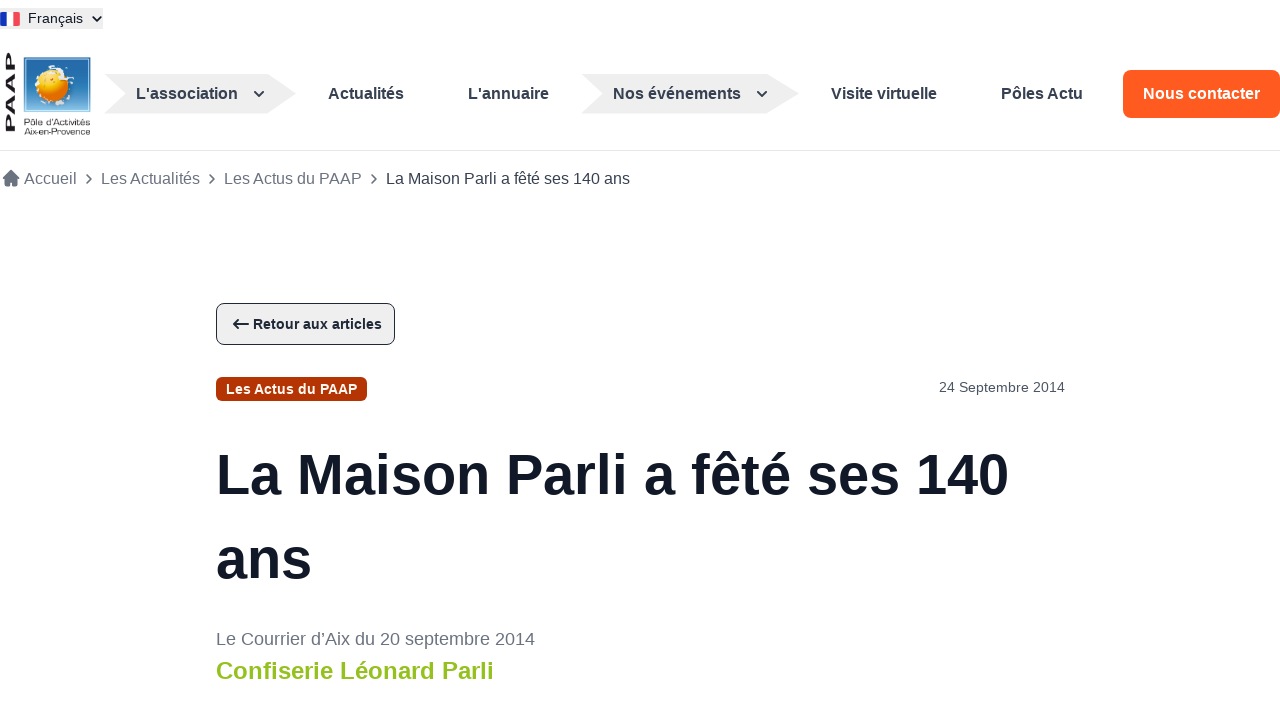

--- FILE ---
content_type: text/html; charset=UTF-8
request_url: https://www.entreprises-aix.com/la-maison-parli-a-fete-ses-140-ans~679.html
body_size: 8164
content:
<!DOCTYPE html>
<html lang="fr" class="">
<head>
            <title>La Maison Parli a fêté ses 140 ans</title>
        <meta name="description" content=""/>
        <meta http-equiv='content-type' content='text/html; charset=UTF8'/>
        <meta name="viewport" content="width=device-width, initial-scale=1.0, maximum-scale=1, user-scalable=no">
        <meta name="Publisher" content="L'association des Entreprises du Pôle d'Activités d'Aix en Provence"/>
        <meta http-equiv="x-ua-compatible" content="ie=edge">
                        <link rel="canonical" href="https://www.entreprises-aix.com/la-maison-parli-a-fete-ses-140-ans~679.html" />
                <link rel="preconnect" href="https://fonts.googleapis.com">
        <link rel="preconnect" href="https://fonts.gstatic.com" crossorigin>
        <link href="https://fonts.googleapis.com/css2?family=Open+Sans&display=swap" rel="stylesheet">
        <link href="https://fonts.googleapis.com/css2?family=Comfortaa:wght@700&family=Open+Sans&display=swap" rel="stylesheet">
        <link rel="stylesheet" href="https://www.entreprises-aix.com/css/style.css?v=1759420542"/>
                         <!-- Osano -->
            <script src="https://cmp.osano.com/16CNQvU3gRhxx1AZa/4ba1cb4f-775a-4069-a818-d1d687328ce4/osano.js"></script>
            <link rel="stylesheet" type="text/css" href="https://www.osano.com/hubfs/v2/css/homepage.css">
                                  <!-- Matomo -->
            <script type="text/javascript">
                                var waitForTrackerCount = 0;
                function matomoWaitForTracker() {
                    if (typeof _paq === 'undefined') {
                        if (waitForTrackerCount < 40) {
                            setTimeout(matomoWaitForTracker, 250);
                            waitForTrackerCount++;
                            return;
                        }
                    } else {
                        Osano.cm.addEventListener('osano-cm-initialized',
                            (change) => { consentSet(window.Osano.cm.getConsent()); });
                        Osano.cm.addEventListener('osano-cm-consent-changed',
                            (change) => { consentSet(change); });
                    }
                }
                function consentSet(change) {
                    if (change.hasOwnProperty('ANALYTICS') && change.ANALYTICS === 'ACCEPT') {
                        _paq.push(['rememberCookieConsentGiven']);
                        _paq.push(['setConsentGiven']);
                    } else {
                        _paq.push(['forgetCookieConsentGiven']);
                        _paq.push(['deleteCookies']);
                    }
                }
                document.addEventListener('DOMContentLoaded', matomoWaitForTracker());
                                var _paq = window._paq = window._paq || [];
                                    _paq.push(['requireCookieConsent']);
                                _paq.push(['trackPageView']);
                _paq.push(['enableLinkTracking']);
                (function() {
                    var u="//matomo.siweb.fr/";
                    _paq.push(['setTrackerUrl', u+'matomo.php']);
                    _paq.push(['setSiteId', '24']);
                    var d=document, g=d.createElement('script'), s=d.getElementsByTagName('script')[0];
                    g.async=true; g.src=u+'matomo.js'; s.parentNode.insertBefore(g,s);
                })();

            </script>
                                    </head>
<body class="antialiased min-h-full flex flex-col"
      x-data="{ atTop: true }" @scroll.window="atTop = window.pageYOffset > 100 ? false : true"
      :class="(atTop === false) ? 'is-scrolled' : ''">
        <nav id="main-navbar" :class="(atTop === false) ? 'text-sm' : 'text-base'"
     class="bg-white transition-all fixed w-full z-[40] top-0 left-0 border-b border-gray-200 font-semibold items-start">
    <div class="bg-white <!--border-b--> border-gray-200 w-full hidden lg:block"  :class="(atTop === false) ? 'py-1' : 'py-2'">
        <div class="container flex flex-wrap items-center justify-end lg:justify-between mx-auto">
            <button id="dropdownDefaultButton" data-dropdown-toggle="dropdown"
                    class="hidden lg:inline-flex items-center text-gray-900 font-medium text-sm leading-[21px]" type="button">
                <span class="">
                    <img src="https://www.entreprises-aix.com/images/flag-fr.svg" title="version fran&ccedil;aise L'association des Entreprises du Pôle d'Activités d'Aix en Provence" alt="version fran&ccedil;aise L'association des Entreprises du Pôle d'Activités d'Aix en Provence" />
                </span>
                <span class="px-2">Fran&ccedil;ais</span>
                <svg class="stroke-gray-900 w-3 h-3" xmlns="http://www.w3.org/2000/svg" fill="none" viewBox="0 0 24 24" stroke-width="3.5" stroke="currentColor">
                    <path stroke-linecap="round" stroke-linejoin="round" d="m19.5 8.25-7.5 7.5-7.5-7.5" />
                </svg>
            </button>
            <div id="dropdown" class="z-10 hidden bg-white rounded-lg shadow">
                <ul class="p-2" aria-labelledby="dropdownDefaultButton">
                    <li>
                        <a href="http://translate.google.com/translate?hl=&sl=fr&tl=en&u=https://www.entreprises-aix.com&sandbox=1"
                           class="block px-3 py-2 hover:!text-black !font-medium !text-sm text-gray-900 leading-[21px]">
                            Anglais
                        </a>
                    </li>
                </ul>
            </div>
            <!--
            <div class="d-inline-flex flex-wrap p-0 m-0 text-xs">
                <a href="" :class="(atTop === false) ? 'px-2 py-1' : 'px-3 py-2'" class="font-semibold hover:text-white hover:border-gray-800 hover:bg-gray-800 mr-4 rounded-lg border border-gray-800 justify-center items-center gap-2 inline-flex text-gray-800">
                    Visite virtuelle
                </a>
                <a href="" :class="(atTop === false) ? 'px-2 py-1' : 'px-3 py-2'" class="text-white bg-gray-800 rounded-lg border border-gray-600 justify-center items-center gap-2 inline-flex">
                    <span class="d-inline-block font-semibold">
                        Espace Membre
                    </span>
                    <svg class="size-4 text-white d-inline-block" aria-hidden="true" xmlns="http://www.w3.org/2000/svg" fill="none" viewBox="0 0 24 24">
                        <path stroke="currentColor" stroke-linecap="round" stroke-linejoin="round" stroke-width="2" d="M19 12H5m14 0-4 4m4-4-4-4"/>
                    </svg>
                </a>
            </div>
            -->
        </div>
    </div>
    <div class="container mx-auto flex flex-wrap items-center justify-between" :class="(atTop === false) ? 'py-2' : 'py-3'">
        <a href="https://www.entreprises-aix.com" class="block">
            <img :class="(atTop === false) ? 'h-[60px]' : 'h-[89px]'" src="https://fichiers.entreprises-aix.com/LOGO_HEADER/RG_1_logo.svg" title="logo L'association des Entreprises du Pôle d'Activités d'Aix en Provence" alt="logo L´association des Entreprises du Pôle d´Activités d´Aix en Provence" class="inline-block origin-top-left transition-all" />
        </a>
        <ul class="hidden md:flex"
            x-data="{ openDropdownChild: null, closeDropdown(e) { if (!this.$el.contains(e.target)) { this.openDropdownChild = null; } } }" x-on:click.away="closeDropdown">
                            <li class="bg-white">
                                            <button  id="dropdownNavbarLink-264"
                                 x-on:click="openDropdownChild === '264' ? openDropdownChild = null : openDropdownChild = '264'"
                                 :class="{ 'text-white !bg-orange-500': openDropdownChild === '264' }"
                                 data-dropdown-toggle="dropdownItem-264"
                                 style="clip-path: polygon(0 0, 85% 0%, 100% 50%, 85% 100%, 0 100%, 0 50%);" class="hover:text-white hover:bg-orange-500 relative py-2 px-4 lg:px-8 inline-flex items-center text-gray-700">
                            L'association
                            <svg class="ml-4 w-2.5 h-2.5" aria-hidden="true" xmlns="http://www.w3.org/2000/svg" fill="none" viewBox="0 0 10 6">
                                <path stroke="currentColor" stroke-linecap="round" stroke-linejoin="round" stroke-width="2" d="m1 1 4 4 4-4"/>
                            </svg>
                            <div :class="{ '!visible': openDropdownChild === '264' }"
                                  class="absolute left-0 top-0 h-[40px] bg-white w-36 inline-block p-0 m-0" style="clip-path: polygon(15% 50%, 0 0, 0 100%);"></div>
                        </button>
                        <div class="w-80 p-0 py-6 hidden z-20 left-0 bg-white rounded-lg shadow border border-gray-200" id="dropdownItem-264">
                            <ul class="justify-start" x-data="{ openDropdown: null }">
                                                                    <li class="px-4">
                                                                                    <a href="/lassociation/a-propos" class="hover:bg-orange-50 hover:rounded-lg group flex items-center justify-between w-full py-2 px-4 hover:text-brand-cloud-600">
                                                <div class="pr-5 grid col-span-1 gap-0.5">
                                                    <span class="text-brand-stratos-950 text-base font-semibold leading-normal group-hover:text-orange-500">
                                                        A propos
                                                    </span>
                                                                                                            <span class=" font-normal text-sm leading-[21px]">
                                                            Nos missions, nos valeurs
                                                        </span>
                                                                                                    </div>
                                                <div class="ml-auto invisible group-hover:visible group-hover:text-orange-500 text-brand-stratos-950 text-base font-semibold leading-normal">
                                                    <svg xmlns="http://www.w3.org/2000/svg" fill="none" viewBox="0 0 24 24" stroke-width="2.5" stroke="currentColor" class="size-5">
                                                        <path stroke-linecap="round" stroke-linejoin="round" d="m8.25 4.5 7.5 7.5-7.5 7.5"></path>
                                                    </svg>
                                                </div>
                                            </a>
                                                                            </li>
                                                                    <li class="px-4">
                                                                                    <a href="/lassociation/le-conseil-d-administration" class="hover:bg-orange-50 hover:rounded-lg group flex items-center justify-between w-full py-2 px-4 hover:text-brand-cloud-600">
                                                <div class="pr-5 grid col-span-1 gap-0.5">
                                                    <span class="text-brand-stratos-950 text-base font-semibold leading-normal group-hover:text-orange-500">
                                                        L'équipe
                                                    </span>
                                                                                                            <span class=" font-normal text-sm leading-[21px]">
                                                            Les membres du Conseil
                                                        </span>
                                                                                                    </div>
                                                <div class="ml-auto invisible group-hover:visible group-hover:text-orange-500 text-brand-stratos-950 text-base font-semibold leading-normal">
                                                    <svg xmlns="http://www.w3.org/2000/svg" fill="none" viewBox="0 0 24 24" stroke-width="2.5" stroke="currentColor" class="size-5">
                                                        <path stroke-linecap="round" stroke-linejoin="round" d="m8.25 4.5 7.5 7.5-7.5 7.5"></path>
                                                    </svg>
                                                </div>
                                            </a>
                                                                            </li>
                                                                    <li class="px-4">
                                                                                    <a href="/lassociation/les-commissions" class="hover:bg-orange-50 hover:rounded-lg group flex items-center justify-between w-full py-2 px-4 hover:text-brand-cloud-600">
                                                <div class="pr-5 grid col-span-1 gap-0.5">
                                                    <span class="text-brand-stratos-950 text-base font-semibold leading-normal group-hover:text-orange-500">
                                                        Les Commissions
                                                    </span>
                                                                                                            <span class=" font-normal text-sm leading-[21px]">
                                                            Nos groupes de travail
                                                        </span>
                                                                                                    </div>
                                                <div class="ml-auto invisible group-hover:visible group-hover:text-orange-500 text-brand-stratos-950 text-base font-semibold leading-normal">
                                                    <svg xmlns="http://www.w3.org/2000/svg" fill="none" viewBox="0 0 24 24" stroke-width="2.5" stroke="currentColor" class="size-5">
                                                        <path stroke-linecap="round" stroke-linejoin="round" d="m8.25 4.5 7.5 7.5-7.5 7.5"></path>
                                                    </svg>
                                                </div>
                                            </a>
                                                                            </li>
                                                                    <li class="px-4">
                                                                                    <a href="/info.php?RuNum=312" class="hover:bg-orange-50 hover:rounded-lg group flex items-center justify-between w-full py-2 px-4 hover:text-brand-cloud-600">
                                                <div class="pr-5 grid col-span-1 gap-0.5">
                                                    <span class="text-brand-stratos-950 text-base font-semibold leading-normal group-hover:text-orange-500">
                                                        Infos pratiques
                                                    </span>
                                                                                                            <span class=" font-normal text-sm leading-[21px]">
                                                            Adresses utiles
                                                        </span>
                                                                                                    </div>
                                                <div class="ml-auto invisible group-hover:visible group-hover:text-orange-500 text-brand-stratos-950 text-base font-semibold leading-normal">
                                                    <svg xmlns="http://www.w3.org/2000/svg" fill="none" viewBox="0 0 24 24" stroke-width="2.5" stroke="currentColor" class="size-5">
                                                        <path stroke-linecap="round" stroke-linejoin="round" d="m8.25 4.5 7.5 7.5-7.5 7.5"></path>
                                                    </svg>
                                                </div>
                                            </a>
                                                                            </li>
                                                                    <li class="px-4">
                                                                                    <a href="/lassociation/faq" class="hover:bg-orange-50 hover:rounded-lg group flex items-center justify-between w-full py-2 px-4 hover:text-brand-cloud-600">
                                                <div class="pr-5 grid col-span-1 gap-0.5">
                                                    <span class="text-brand-stratos-950 text-base font-semibold leading-normal group-hover:text-orange-500">
                                                        FAQ
                                                    </span>
                                                                                                            <span class=" font-normal text-sm leading-[21px]">
                                                            Réponses à vos questions
                                                        </span>
                                                                                                    </div>
                                                <div class="ml-auto invisible group-hover:visible group-hover:text-orange-500 text-brand-stratos-950 text-base font-semibold leading-normal">
                                                    <svg xmlns="http://www.w3.org/2000/svg" fill="none" viewBox="0 0 24 24" stroke-width="2.5" stroke="currentColor" class="size-5">
                                                        <path stroke-linecap="round" stroke-linejoin="round" d="m8.25 4.5 7.5 7.5-7.5 7.5"></path>
                                                    </svg>
                                                </div>
                                            </a>
                                                                            </li>
                                                            </ul>
                        </div>
                                    </li>
                            <li class="bg-white">
                                            <a href="/les-actions" title="Actualités"
                           style="clip-path: polygon(0% 0%, 85% 0%, 100% 50%, 85% 100%, 0% 100%);"
                           class="group relative hover:text-white hover:bg-orange-500 bg-white block py-2 px-4 lg:px-8" id="runum_267">
                            <div class="absolute left-0 top-0 h-full bg-white invisible group-hover:visible w-36 inline-block p-0 m-0" style="clip-path: polygon(15% 50%, 0 0, 0 100%);"></div>
                            Actualités
                        </a>
                                    </li>
                            <li class="bg-white">
                                            <a href="/annuaires-entreprises.html" title="L'annuaire"
                           style="clip-path: polygon(0% 0%, 85% 0%, 100% 50%, 85% 100%, 0% 100%);"
                           class="group relative hover:text-white hover:bg-orange-500 bg-white block py-2 px-4 lg:px-8" id="runum_207">
                            <div class="absolute left-0 top-0 h-full bg-white invisible group-hover:visible w-36 inline-block p-0 m-0" style="clip-path: polygon(15% 50%, 0 0, 0 100%);"></div>
                            L'annuaire
                        </a>
                                    </li>
                            <li class="bg-white">
                                            <button  id="dropdownNavbarLink-277"
                                 x-on:click="openDropdownChild === '277' ? openDropdownChild = null : openDropdownChild = '277'"
                                 :class="{ 'text-white !bg-orange-500': openDropdownChild === '277' }"
                                 data-dropdown-toggle="dropdownItem-277"
                                 style="clip-path: polygon(0 0, 85% 0%, 100% 50%, 85% 100%, 0 100%, 0 50%);" class="hover:text-white hover:bg-orange-500 relative py-2 px-4 lg:px-8 inline-flex items-center text-gray-700">
                            Nos événements
                            <svg class="ml-4 w-2.5 h-2.5" aria-hidden="true" xmlns="http://www.w3.org/2000/svg" fill="none" viewBox="0 0 10 6">
                                <path stroke="currentColor" stroke-linecap="round" stroke-linejoin="round" stroke-width="2" d="m1 1 4 4 4-4"/>
                            </svg>
                            <div :class="{ '!visible': openDropdownChild === '277' }"
                                  class="absolute left-0 top-0 h-[40px] bg-white w-36 inline-block p-0 m-0" style="clip-path: polygon(15% 50%, 0 0, 0 100%);"></div>
                        </button>
                        <div class="w-80 p-0 py-6 hidden z-20 left-0 bg-white rounded-lg shadow border border-gray-200" id="dropdownItem-277">
                            <ul class="justify-start" x-data="{ openDropdown: null }">
                                                                    <li class="px-4">
                                                                                    <a href="/l-agenda/garden-party" class="hover:bg-orange-50 hover:rounded-lg group flex items-center justify-between w-full py-2 px-4 hover:text-brand-cloud-600">
                                                <div class="pr-5 grid col-span-1 gap-0.5">
                                                    <span class="text-brand-stratos-950 text-base font-semibold leading-normal group-hover:text-orange-500">
                                                        Garden Party
                                                    </span>
                                                                                                            <span class=" font-normal text-sm leading-[21px]">
                                                            Notre soirée annuelle estivale
                                                        </span>
                                                                                                    </div>
                                                <div class="ml-auto invisible group-hover:visible group-hover:text-orange-500 text-brand-stratos-950 text-base font-semibold leading-normal">
                                                    <svg xmlns="http://www.w3.org/2000/svg" fill="none" viewBox="0 0 24 24" stroke-width="2.5" stroke="currentColor" class="size-5">
                                                        <path stroke-linecap="round" stroke-linejoin="round" d="m8.25 4.5 7.5 7.5-7.5 7.5"></path>
                                                    </svg>
                                                </div>
                                            </a>
                                                                            </li>
                                                                    <li class="px-4">
                                                                                    <a href="/l-agenda/mobi-brunch" class="hover:bg-orange-50 hover:rounded-lg group flex items-center justify-between w-full py-2 px-4 hover:text-brand-cloud-600">
                                                <div class="pr-5 grid col-span-1 gap-0.5">
                                                    <span class="text-brand-stratos-950 text-base font-semibold leading-normal group-hover:text-orange-500">
                                                        MobiBrunch
                                                    </span>
                                                                                                            <span class=" font-normal text-sm leading-[21px]">
                                                            Salon dédiée à la mobilité
                                                        </span>
                                                                                                    </div>
                                                <div class="ml-auto invisible group-hover:visible group-hover:text-orange-500 text-brand-stratos-950 text-base font-semibold leading-normal">
                                                    <svg xmlns="http://www.w3.org/2000/svg" fill="none" viewBox="0 0 24 24" stroke-width="2.5" stroke="currentColor" class="size-5">
                                                        <path stroke-linecap="round" stroke-linejoin="round" d="m8.25 4.5 7.5 7.5-7.5 7.5"></path>
                                                    </svg>
                                                </div>
                                            </a>
                                                                            </li>
                                                                    <li class="px-4">
                                                                                    <a href="/info.php?RuNum=311" class="hover:bg-orange-50 hover:rounded-lg group flex items-center justify-between w-full py-2 px-4 hover:text-brand-cloud-600">
                                                <div class="pr-5 grid col-span-1 gap-0.5">
                                                    <span class="text-brand-stratos-950 text-base font-semibold leading-normal group-hover:text-orange-500">
                                                        MobiGreen
                                                    </span>
                                                                                                            <span class=" font-normal text-sm leading-[21px]">
                                                            Salon mobilité & RSE
                                                        </span>
                                                                                                    </div>
                                                <div class="ml-auto invisible group-hover:visible group-hover:text-orange-500 text-brand-stratos-950 text-base font-semibold leading-normal">
                                                    <svg xmlns="http://www.w3.org/2000/svg" fill="none" viewBox="0 0 24 24" stroke-width="2.5" stroke="currentColor" class="size-5">
                                                        <path stroke-linecap="round" stroke-linejoin="round" d="m8.25 4.5 7.5 7.5-7.5 7.5"></path>
                                                    </svg>
                                                </div>
                                            </a>
                                                                            </li>
                                                                    <li class="px-4">
                                                                                    <a href="/info.php?RuNum=313" class="hover:bg-orange-50 hover:rounded-lg group flex items-center justify-between w-full py-2 px-4 hover:text-brand-cloud-600">
                                                <div class="pr-5 grid col-span-1 gap-0.5">
                                                    <span class="text-brand-stratos-950 text-base font-semibold leading-normal group-hover:text-orange-500">
                                                        Tour du propriétaire
                                                    </span>
                                                                                                            <span class=" font-normal text-sm leading-[21px]">
                                                            Visite d'une entreprise
                                                        </span>
                                                                                                    </div>
                                                <div class="ml-auto invisible group-hover:visible group-hover:text-orange-500 text-brand-stratos-950 text-base font-semibold leading-normal">
                                                    <svg xmlns="http://www.w3.org/2000/svg" fill="none" viewBox="0 0 24 24" stroke-width="2.5" stroke="currentColor" class="size-5">
                                                        <path stroke-linecap="round" stroke-linejoin="round" d="m8.25 4.5 7.5 7.5-7.5 7.5"></path>
                                                    </svg>
                                                </div>
                                            </a>
                                                                            </li>
                                                                    <li class="px-4">
                                                                                    <a href="/info.php?RuNum=315" class="hover:bg-orange-50 hover:rounded-lg group flex items-center justify-between w-full py-2 px-4 hover:text-brand-cloud-600">
                                                <div class="pr-5 grid col-span-1 gap-0.5">
                                                    <span class="text-brand-stratos-950 text-base font-semibold leading-normal group-hover:text-orange-500">
                                                        Petit Déjeuner d'Accueil
                                                    </span>
                                                                                                            <span class=" font-normal text-sm leading-[21px]">
                                                            Nouvelles entreprises du PAAP
                                                        </span>
                                                                                                    </div>
                                                <div class="ml-auto invisible group-hover:visible group-hover:text-orange-500 text-brand-stratos-950 text-base font-semibold leading-normal">
                                                    <svg xmlns="http://www.w3.org/2000/svg" fill="none" viewBox="0 0 24 24" stroke-width="2.5" stroke="currentColor" class="size-5">
                                                        <path stroke-linecap="round" stroke-linejoin="round" d="m8.25 4.5 7.5 7.5-7.5 7.5"></path>
                                                    </svg>
                                                </div>
                                            </a>
                                                                            </li>
                                                            </ul>
                        </div>
                                    </li>
                            <li class="bg-white">
                                            <a href="/254-visite-virtuelle" title="Visite virtuelle"
                           style="clip-path: polygon(0% 0%, 85% 0%, 100% 50%, 85% 100%, 0% 100%);"
                           class="group relative hover:text-white hover:bg-orange-500 bg-white block py-2 px-4 lg:px-8" id="runum_254">
                            <div class="absolute left-0 top-0 h-full bg-white invisible group-hover:visible w-36 inline-block p-0 m-0" style="clip-path: polygon(15% 50%, 0 0, 0 100%);"></div>
                            Visite virtuelle
                        </a>
                                    </li>
                            <li class="bg-white">
                                            <a href="/le-mag" title="Pôles Actu"
                           style="clip-path: polygon(0% 0%, 85% 0%, 100% 50%, 85% 100%, 0% 100%);"
                           class="group relative hover:text-white hover:bg-orange-500 bg-white block py-2 px-4 lg:px-8" id="runum_195">
                            <div class="absolute left-0 top-0 h-full bg-white invisible group-hover:visible w-36 inline-block p-0 m-0" style="clip-path: polygon(15% 50%, 0 0, 0 100%);"></div>
                            Pôles Actu
                        </a>
                                    </li>
                    </ul>
        <div class="flex text-md place-items-center gap-6 md:gap-0">
                            <a href="/nous-contacter"
                   :class="(atTop === false) ? 'text-sm px-3 py-2' : ''"
                   class="button-orange button-large button-base">
                    Nous contacter
                </a>
                        <div x-data="{ menuOpen: false }" class="inline-flex md:hidden">
                <button aria-label="Button show navigation"
                        data-collapse-toggle="navbar-default" class="text-brand-stratos-950 w-5 h-5 relative focus:outline-none"
                        @click="menuOpen = !menuOpen; document.body.classList.toggle('navbar-opened');">
                    <span class="sr-only">Ouvrir le menu</span>
                    <div class="block w-5 absolute left-1/2 top-1/2  transform  -translate-x-1/2 -translate-y-1/2">
                        <span aria-hidden="true"
                              class="block absolute h-0.5 w-5 bg-gray-800 transform transition duration-500 ease-in-out"
                              :class="{'rotate-45': menuOpen,' -translate-y-1.5': !menuOpen }"></span>
                        <span aria-hidden="true"
                              class="block absolute h-0.5 w-5 bg-gray-800 transform transition duration-500 ease-in-out"
                              :class="{'opacity-0': menuOpen } "></span>
                        <span aria-hidden="true"
                              class="right-0 block absolute h-0.5 w-5 bg-gray-800 transform transition duration-500 ease-in-out"
                              :class="{'-rotate-45 translate-y-0': menuOpen, 'translate-y-1.5': !menuOpen}"></span>
                    </div>
                </button>
            </div>
        </div>
    </div>
</nav>
<div x-bind:style="{ top: atTop ? '113px' : '76px' }"  class="h-[calc(100%-113px)] hidden w-full z-50 bg-white shadow text-gray-700 text-base font-semibold fixed left-0" id="navbar-default">
    <ul class="flex flex-col h-[calc(100%-64px)] overflow-auto" x-data="{selected:null}">
                    <li class="block px-3 ">
                                    <button type="button" class="w-full pt-5"
                            @click="selected !== 264 ? selected = 264 : selected = null"
                            x-bind:class="selected == '264' ? 'pb-0 pt-5' : 'py-5'">
                        <div class="flex items-center justify-between">
                            <span class="pr-5">
                                L'association
                            </span>
                            <span class="ico-plus">
                                <svg class="w-6 h-6 transition-all ease-in-out duration-300 text-gray-700"
                                     x-bind:class="selected == '264' ? 'rotate-180' : ''"
                                     fill="none" stroke="currentColor" viewBox="0 0 24 24" xmlns="http://www.w3.org/2000/svg"><path stroke-linecap="round" stroke-linejoin="round" stroke-width="2" d="M19 9l-7 7-7-7"></path></svg>
                            </span>
                        </div>
                    </button>
                    <div class="overflow-hidden transition-all max-h-0 duration-500"
                         x-ref="container264"
                         x-bind:style="selected == '264' ? 'max-height: ' + $refs.container264.scrollHeight + 'px!important' : ''">
                        <ul class="pl-4 pt-4">
                                                            <li class="block py-3">
                                    <a class="block"
                                       href="/lassociation/a-propos" title="A propos">
                                        <span class="block w-full text-gray-600">A propos</span>
                                                                                    <span class="block w-full text-gray-500 font-normal text-sm leading-[21px]">Nos missions, nos valeurs</span>
                                                                            </a>
                                </li>
                                                            <li class="block py-3">
                                    <a class="block"
                                       href="/lassociation/le-conseil-d-administration" title="L'équipe">
                                        <span class="block w-full text-gray-600">L'équipe</span>
                                                                                    <span class="block w-full text-gray-500 font-normal text-sm leading-[21px]">Les membres du Conseil</span>
                                                                            </a>
                                </li>
                                                            <li class="block py-3">
                                    <a class="block"
                                       href="/lassociation/les-commissions" title="Les Commissions">
                                        <span class="block w-full text-gray-600">Les Commissions</span>
                                                                                    <span class="block w-full text-gray-500 font-normal text-sm leading-[21px]">Nos groupes de travail</span>
                                                                            </a>
                                </li>
                                                            <li class="block py-3">
                                    <a class="block"
                                       href="/info.php?RuNum=312" title="Infos pratiques">
                                        <span class="block w-full text-gray-600">Infos pratiques</span>
                                                                                    <span class="block w-full text-gray-500 font-normal text-sm leading-[21px]">Adresses utiles</span>
                                                                            </a>
                                </li>
                                                            <li class="block py-3">
                                    <a class="block"
                                       href="/lassociation/faq" title="FAQ">
                                        <span class="block w-full text-gray-600">FAQ</span>
                                                                                    <span class="block w-full text-gray-500 font-normal text-sm leading-[21px]">Réponses à vos questions</span>
                                                                            </a>
                                </li>
                                                    </ul>
                    </div>
                            </li>
                    <li class="block px-3 py-5">
                                    <a href="/les-actions" class="block" title="Actualités">
                        Actualités
                    </a>
                            </li>
                    <li class="block px-3 py-5">
                                    <a href="/annuaires-entreprises.html" class="block" title="L'annuaire">
                        L'annuaire
                    </a>
                            </li>
                    <li class="block px-3 ">
                                    <button type="button" class="w-full pt-5"
                            @click="selected !== 277 ? selected = 277 : selected = null"
                            x-bind:class="selected == '277' ? 'pb-0 pt-5' : 'py-5'">
                        <div class="flex items-center justify-between">
                            <span class="pr-5">
                                Nos événements
                            </span>
                            <span class="ico-plus">
                                <svg class="w-6 h-6 transition-all ease-in-out duration-300 text-gray-700"
                                     x-bind:class="selected == '277' ? 'rotate-180' : ''"
                                     fill="none" stroke="currentColor" viewBox="0 0 24 24" xmlns="http://www.w3.org/2000/svg"><path stroke-linecap="round" stroke-linejoin="round" stroke-width="2" d="M19 9l-7 7-7-7"></path></svg>
                            </span>
                        </div>
                    </button>
                    <div class="overflow-hidden transition-all max-h-0 duration-500"
                         x-ref="container277"
                         x-bind:style="selected == '277' ? 'max-height: ' + $refs.container277.scrollHeight + 'px!important' : ''">
                        <ul class="pl-4 pt-4">
                                                            <li class="block py-3">
                                    <a class="block"
                                       href="/l-agenda/garden-party" title="Garden Party">
                                        <span class="block w-full text-gray-600">Garden Party</span>
                                                                                    <span class="block w-full text-gray-500 font-normal text-sm leading-[21px]">Notre soirée annuelle estivale</span>
                                                                            </a>
                                </li>
                                                            <li class="block py-3">
                                    <a class="block"
                                       href="/l-agenda/mobi-brunch" title="MobiBrunch">
                                        <span class="block w-full text-gray-600">MobiBrunch</span>
                                                                                    <span class="block w-full text-gray-500 font-normal text-sm leading-[21px]">Salon dédiée à la mobilité</span>
                                                                            </a>
                                </li>
                                                            <li class="block py-3">
                                    <a class="block"
                                       href="/info.php?RuNum=311" title="MobiGreen">
                                        <span class="block w-full text-gray-600">MobiGreen</span>
                                                                                    <span class="block w-full text-gray-500 font-normal text-sm leading-[21px]">Salon mobilité & RSE</span>
                                                                            </a>
                                </li>
                                                            <li class="block py-3">
                                    <a class="block"
                                       href="/info.php?RuNum=313" title="Tour du propriétaire">
                                        <span class="block w-full text-gray-600">Tour du propriétaire</span>
                                                                                    <span class="block w-full text-gray-500 font-normal text-sm leading-[21px]">Visite d'une entreprise</span>
                                                                            </a>
                                </li>
                                                            <li class="block py-3">
                                    <a class="block"
                                       href="/info.php?RuNum=315" title="Petit Déjeuner d'Accueil">
                                        <span class="block w-full text-gray-600">Petit Déjeuner d'Accueil</span>
                                                                                    <span class="block w-full text-gray-500 font-normal text-sm leading-[21px]">Nouvelles entreprises du PAAP</span>
                                                                            </a>
                                </li>
                                                    </ul>
                    </div>
                            </li>
                    <li class="block px-3 py-5">
                                    <a href="/254-visite-virtuelle" class="block" title="Visite virtuelle">
                        Visite virtuelle
                    </a>
                            </li>
                    <li class="block px-3 py-5">
                                    <a href="/le-mag" class="block" title="Pôles Actu">
                        Pôles Actu
                    </a>
                            </li>
            </ul>
    <div class="flex flex-col p-3 py-4 border-t border-gray-200 items-end">
        <button id="dropdownDefaultButtonMobile" data-dropdown-toggle="dropdownMobile" data-dropdown-placement="top"
                class="inline-flex items-center text-gray-900 font-medium text-sm leading-[21px]" type="button">
                <span class="">
                    <img src="https://www.entreprises-aix.com/images/flag-fr.svg" title="version fran&ccedil;aise L'association des Entreprises du Pôle d'Activités d'Aix en Provence" alt="version fran&ccedil;aise L'association des Entreprises du Pôle d'Activités d'Aix en Provence" />
                </span>
            <span class="px-2">Fran&ccedil;ais</span>
            <svg class="stroke-gray-900 w-3 h-3" xmlns="http://www.w3.org/2000/svg" fill="none" viewBox="0 0 24 24" stroke-width="3.5" stroke="currentColor">
                <path stroke-linecap="round" stroke-linejoin="round" d="m19.5 8.25-7.5 7.5-7.5-7.5" />
            </svg>
        </button>
        <div id="dropdownMobile" class="z-10 hidden bg-white rounded-lg shadow">
            <ul class="p-2" aria-labelledby="dropdownDefaultButtonMobile">
                <li>
                    <a href="http://translate.google.com/translate?hl=&sl=fr&tl=en&u=https://www.entreprises-aix.com&sandbox=1"
                       class="block px-3 py-2 hover:!text-black !font-medium !text-sm text-gray-900 leading-[21px]">
                        Anglais
                    </a>
                </li>
            </ul>
        </div>
    </div>
</div>        <div class="relative mt-[113px] lg:mt-[151px] w-full">
        <div class="container py-0">
                <nav aria-label="Breadcrumb" class="block py-4 z-1" id="navbar-breadcrumb">
        <ol class=" text-base leading-normal font-medium grid md:items-center whitespace-nowrap overflow-hidden overflow-x-auto" role="list">
            <li class="flex items-center justify-start gap-3">
                
            <svg class='' aria-hidden='true' xmlns='http://www.w3.org/2000/svg' fill='currentColor' viewBox='0 0 26 26'>
              <path fill-rule='evenodd' d='M11.293 3.293a1 1 0 0 1 1.414 0l6 6 2 2a1 1 0 0 1-1.414 1.414L19 12.414V19a2 2 0 0 1-2 2h-3a1 1 0 0 1-1-1v-3h-2v3a1 1 0 0 1-1 1H7a2 2 0 0 1-2-2v-6.586l-.293.293a1 1 0 0 1-1.414-1.414l2-2 6-6Z' clip-rule='evenodd'/>
            </svg>
            <a class='inline-block group' href=https://www.entreprises-aix.com>
                <span class='inline-block group-hover:underline'>Accueil</span>
            </a>
        <span class='inline-block separator'><svg class='' aria-hidden='true' xmlns='http://www.w3.org/2000/svg' width='20' height='20' fill='none' viewBox='0 0 24 24'>
                        <path stroke='currentColor' stroke-linecap='round' stroke-linejoin='round' stroke-width='1.5' d='m10 16 4-4-4-4'/>
                      </svg></span><span class='inline-block'><a href=/les-actualites>Les Actualités</a></span><span class='inline-block separator'><svg class='' aria-hidden='true' xmlns='http://www.w3.org/2000/svg' width='20' height='20' fill='none' viewBox='0 0 24 24'>
                        <path stroke='currentColor' stroke-linecap='round' stroke-linejoin='round' stroke-width='1.5' d='m10 16 4-4-4-4'/>
                      </svg></span><span class='inline-block'>Les Actus du PAAP</span><span class='inline-block separator'><svg class='' aria-hidden='true' xmlns='http://www.w3.org/2000/svg' width='20' height='20' fill='none' viewBox='0 0 24 24'>
                        <path stroke='currentColor' stroke-linecap='round' stroke-linejoin='round' stroke-width='1.5' d='m10 16 4-4-4-4'/>
                      </svg></span><span class='inline-block active'>La Maison Parli a fêté ses 140 ans</span>
            </li>
        </ol>
    </nav>
            <div class="grid justify-center items-start py-4 lg:py-24">
                <div class="lg:max-w-[849px] grid grid-cols-1 ">
                    <div class="pb-8">
                        <button id="backButton" class="text-gray-800 px-3 py-2 rounded-lg border border-gray-800 items-center gap-2 inline-flex">
                            <svg class="size-6" aria-hidden="true" xmlns="http://www.w3.org/2000/svg" width="24" height="24" fill="none" viewBox="0 0 24 24">
                                <path stroke="currentColor" stroke-linecap="round" stroke-linejoin="round" stroke-width="2" d="M5 12h14M5 12l4-4m-4 4 4 4"/>
                            </svg>
                            <div class=" text-sm font-semibold leading-6">Retour aux articles</div>
                        </button>
                    </div>
                    <div class="self-stretch justify-between items-start inline-flex">
                                                    <div class="items-start inline-flex space-x-4">
                                                                    <div class="px-2.5 py-0.5 rounded-md justify-center items-center flex" style="background-color: #B43403">
                                        <div class="text-center text-sm font-semibold" style="color: #FFF8F1">
                                            Les Actus du PAAP
                                        </div>
                                    </div>
                                                            </div>
                                                <div class="self-stretch text-right text-gray-600 text-sm">
                            24 Septembre 2014
                        </div>
                    </div>
                    <h1 class=" pt-8 pb-6">
                        La Maison Parli a fêté ses 140 ans
                    </h1>
                    <div class="self-stretch flex-col justify-start items-start inline-flex">
                                                

                                                    <div class="flex-col justify-start items-start gap-5 flex  text-lg leading-7 legal-text">
                                <div class="Entete">
<p>Le Courrier d&rsquo;Aix du 20 septembre 2014</p>
<p><strong><span style="color: #95c11f;">Confiserie L&eacute;onard Parli</span></strong></p>
</div>
                            </div>
                        

                        <div class="self-stretch py-6 border-t border-b border-gray-200 justify-start items-center gap-6 inline-flex mt-14">
                            <div class="text-gray-800  self-stretch justify-start items-center gap-4 flex">
                                <div onclick="shareOnFacebook()" id="share-facebook" class="px-4 py-2 rounded-lg border border-gray-200 cursor-pointer justify-center items-center gap-2 flex">
                                    <svg class="size-5" aria-hidden="true" xmlns="http://www.w3.org/2000/svg" width="24" height="24" fill="currentColor" viewBox="0 0 24 24">
                                        <path fill-rule="evenodd" d="M13.135 6H15V3h-1.865a4.147 4.147 0 0 0-4.142 4.142V9H7v3h2v9.938h3V12h2.021l.592-3H12V6.591A.6.6 0 0 1 12.592 6h.543Z" clip-rule="evenodd"/>
                                    </svg>
                                    <div class="text-xs font-medium">Partager</div>
                                </div>
                                <div onclick="shareOnLinkedIn()" id="share-linkedin" class="cursor-pointer px-4 py-2 rounded-lg border border-gray-200 justify-center items-center gap-2 flex">
                                    <svg class="size-5" aria-hidden="true" xmlns="http://www.w3.org/2000/svg" width="24" height="24" fill="currentColor" viewBox="0 0 24 24">
                                        <path fill-rule="evenodd" d="M12.51 8.796v1.697a3.738 3.738 0 0 1 3.288-1.684c3.455 0 4.202 2.16 4.202 4.97V19.5h-3.2v-5.072c0-1.21-.244-2.766-2.128-2.766-1.827 0-2.139 1.317-2.139 2.676V19.5h-3.19V8.796h3.168ZM7.2 6.106a1.61 1.61 0 0 1-.988 1.483 1.595 1.595 0 0 1-1.743-.348A1.607 1.607 0 0 1 5.6 4.5a1.601 1.601 0 0 1 1.6 1.606Z" clip-rule="evenodd"/>
                                        <path d="M7.2 8.809H4V19.5h3.2V8.809Z"/>
                                    </svg>
                                    <div class="text-xs font-medium">Partager</div>
                                </div>
                                <div onclick="copyLink()" id="copy-link" class="cursor-pointer px-4 py-2 rounded-lg border border-gray-200 justify-center items-center gap-2 flex">
                                    <svg class="size-5" aria-hidden="true" xmlns="http://www.w3.org/2000/svg" width="24" height="24" fill="none" viewBox="0 0 24 24">
                                        <path stroke="currentColor" stroke-linecap="round" stroke-linejoin="round" stroke-width="2" d="M13.213 9.787a3.391 3.391 0 0 0-4.795 0l-3.425 3.426a3.39 3.39 0 0 0 4.795 4.794l.321-.304m-.321-4.49a3.39 3.39 0 0 0 4.795 0l3.424-3.426a3.39 3.39 0 0 0-4.794-4.795l-1.028.961"/>
                                    </svg>
                                    <div class="text-xs font-medium">Copier le lien</div>
                                </div>
                            </div>
                        </div>
                        <div class="pt-8">
                            <button id="backButton2" class="text-gray-800 px-3 py-2 rounded-lg border border-gray-800 items-center gap-2 inline-flex">
                                <svg class="size-6" aria-hidden="true" xmlns="http://www.w3.org/2000/svg" width="24" height="24" fill="none" viewBox="0 0 24 24">
                                    <path stroke="currentColor" stroke-linecap="round" stroke-linejoin="round" stroke-width="2" d="M5 12h14M5 12l4-4m-4 4 4 4"/>
                                </svg>
                                <div class=" text-sm font-semibold leading-6">Retour aux articles</div>
                            </button>
                        </div>
                    </div>
                </div>

            </div>

        </div>
    </div>


    <footer>
        <div class="container pb-0">
            <div class="pt-24 pb-6 flex-col justify-start items-center grid lg:grid-cols-7 lg:gap-8">
                <div class="self-stretch flex-col justify-start items-start inline-flex lg:col-span-2">
                    <div class="self-stretch flex-col justify-start items-start gap-5 flex">
                        <a href="https://www.entreprises-aix.com" class="block">
                            <img src="https://fichiers.entreprises-aix.com/LOGO_HEADER/RG_1_logo.svg" title="logo L'association des Entreprises du Pôle d'Activités d'Aix en Provence" alt="logo L'association des Entreprises du Pôle d'Activités d'Aix en Provence"
                                 class="inline-block max-h-24">
                        </a>
                        <div class="self-stretch  text-lg font-normal leading-7">
                            L'association des Entreprises du Pôle d'Activités d'Aix en Provence
                        </div>
                        <div class="justify-start items-center gap-5 inline-flex">
                                                            <div class="w-6 h-6 relative mr-4 last-of-type:mr-0">
                                    <a href="https://www.facebook.com/assoentreprisesaix/" target="_blank">
                                        <img src="https://fichiers.entreprises-aix.com/inimage1/SIBOX_INFO_264_facebook-f.svg" title="Facebook" alt="Facebook" />
                                    </a>
                                </div>
                                                            <div class="w-6 h-6 relative mr-4 last-of-type:mr-0">
                                    <a href="https://twitter.com/Assoentreprises" target="_blank">
                                        <img src="https://fichiers.entreprises-aix.com/inimage1/SIBOX_INFO_265_twitter.svg" title="Twitter" alt="Twitter" />
                                    </a>
                                </div>
                                                            <div class="w-6 h-6 relative mr-4 last-of-type:mr-0">
                                    <a href="https://www.linkedin.com/company/asso-paap/" target="_blank">
                                        <img src="https://fichiers.entreprises-aix.com/inimage1/SIBOX_INFO_1439_LinkedIn.svg" title="Linkedin" alt="Linkedin" />
                                    </a>
                                </div>
                                                    </div>
                    </div>
                    <div class="mt-8 pl-1 pr-2 py-1 bg-gray-100 rounded-[14px] justify-start items-center gap-4 inline-flex" data-target="_blank" data-link="https://doc.entreprises-aix.com/rudocument/SIBOX_RUBRIQUE_283_AIXLESMILLES_PLAN2025_BD.pdf">
                        <div class="px-3 py-0.5 bg-orange-500 rounded-2xl justify-start items-center flex">
                            <div class="text-white text-base font-semibold leading-normal">Plan du Pôle</div>
                        </div>
                        <div class="justify-start items-center gap-2 flex text-gray-600">
                            <div class=" text-base font-normal leading-normal">T&eacute;l&eacute;charger</div>
                            <svg xmlns="http://www.w3.org/2000/svg" fill="none" viewBox="0 0 24 24" stroke-width="2.5" stroke="currentColor" class="size-5">
                                <path stroke-linecap="round" stroke-linejoin="round" d="m8.25 4.5 7.5 7.5-7.5 7.5" />
                            </svg>
                        </div>
                    </div>
                </div>
                <div class="pt-8 md:pt-0 grid lg:grid-cols-5 lg:col-span-5 justify-between items-start">
                    <div>
                        <div class="self-stretch text-gray-900 text-base font-semibold leading-normal mb-4">L'association</div>
                        <div class="self-stretch flex-col justify-start items-start gap-4 flex">
                                                            <div class="self-stretch justify-start items-center inline-flex">
                                    <a  href="/lassociation/a-propos" class="text-base font-normal leading-normal inline-block">
                                        A propos
                                    </a>
                                </div>
                                                            <div class="self-stretch justify-start items-center inline-flex">
                                    <a  href="/lassociation/le-conseil-d-administration" class="text-base font-normal leading-normal inline-block">
                                        L'équipe
                                    </a>
                                </div>
                                                            <div class="self-stretch justify-start items-center inline-flex">
                                    <a  href="/lassociation/les-commissions" class="text-base font-normal leading-normal inline-block">
                                        Les Commissions
                                    </a>
                                </div>
                                                            <div class="self-stretch justify-start items-center inline-flex">
                                    <a  href="/info.php?RuNum=312" class="text-base font-normal leading-normal inline-block">
                                        Infos pratiques
                                    </a>
                                </div>
                                                            <div class="self-stretch justify-start items-center inline-flex">
                                    <a  href="/lassociation/faq" class="text-base font-normal leading-normal inline-block">
                                        FAQ
                                    </a>
                                </div>
                                                                                        <div class="self-stretch justify-start items-center inline-flex">
                                    <a  href="/annuaires-entreprises.html" class="text-base font-normal leading-normal inline-block">
                                        L'annuaire
                                    </a>
                                </div>
                                                        <!--
                                                            <div class="self-stretch justify-start items-center inline-flex">
                                    <a  href="sc_compte.php" class="text-base font-normal leading-normal inline-block">
                                        Espace membre
                                    </a>
                                </div>
                                                                                        <div class="self-stretch justify-start items-center inline-flex">
                                    <a  href="/254-visite-virtuelle" class="text-base font-normal leading-normal inline-block">
                                        Visite virtuelle
                                    </a>
                                </div>
                                                        -->
                        </div>
                    </div>
                    <div>
                        <div class="pt-8 md:pt-0 self-stretch text-gray-900 text-base font-semibold leading-normal mb-4">Actualit&eacute;s</div>
                        <div class="self-stretch flex-col justify-start items-start gap-4 flex">
                                                            <div class="self-stretch justify-start items-center inline-flex">
                                    <a  href="/les-actions?filtres=270" class="text-base font-normal leading-normal inline-block">
                                        RSE & Environnement
                                    </a>
                                </div>
                                                            <div class="self-stretch justify-start items-center inline-flex">
                                    <a  href="/les-actions?filtres=269" class="text-base font-normal leading-normal inline-block">
                                        Mobilité
                                    </a>
                                </div>
                                                            <div class="self-stretch justify-start items-center inline-flex">
                                    <a  href="/les-actions?filtres=271" class="text-base font-normal leading-normal inline-block">
                                        Sécurité / Quotidien / Réhabilitation
                                    </a>
                                </div>
                                                            <div class="self-stretch justify-start items-center inline-flex">
                                    <a  href="/les-actions?filtres=272" class="text-base font-normal leading-normal inline-block">
                                        Santé & Bien-être
                                    </a>
                                </div>
                                                            <div class="self-stretch justify-start items-center inline-flex">
                                    <a  href="/les-actions?filtres=268" class="text-base font-normal leading-normal inline-block">
                                        Le club Entreprises
                                    </a>
                                </div>
                                                    </div>
                    </div>
                    <div>
                        <div class="pt-8 md:pt-0 self-stretch text-gray-900 text-base font-semibold leading-normal mb-4">Nos événements</div>
                        <div class="self-stretch flex-col justify-start items-start gap-4 flex">
                                                            <div class="self-stretch justify-start items-center inline-flex">
                                    <a  href="/l-agenda/garden-party" class="text-base font-normal leading-normal inline-block">
                                        Garden Party
                                    </a>
                                </div>
                                                            <div class="self-stretch justify-start items-center inline-flex">
                                    <a  href="/l-agenda/mobi-brunch" class="text-base font-normal leading-normal inline-block">
                                        MobiBrunch
                                    </a>
                                </div>
                                                            <div class="self-stretch justify-start items-center inline-flex">
                                    <a  href="/info.php?RuNum=311" class="text-base font-normal leading-normal inline-block">
                                        MobiGreen
                                    </a>
                                </div>
                                                            <div class="self-stretch justify-start items-center inline-flex">
                                    <a  href="/info.php?RuNum=313" class="text-base font-normal leading-normal inline-block">
                                        Tour du propriétaire
                                    </a>
                                </div>
                                                            <div class="self-stretch justify-start items-center inline-flex">
                                    <a  href="/info.php?RuNum=315" class="text-base font-normal leading-normal inline-block">
                                        Petit Déjeuner d'Accueil
                                    </a>
                                </div>
                                                    </div>
                    </div>
                    <!--
                    <div>
                        <div class="pt-8 md:pt-0 self-stretch text-gray-900 text-base font-semibold leading-normal mb-4">Les Actualit&eacute;s</div>
                        <div class="self-stretch flex-col justify-start items-start gap-4 flex">
                                                            <div class="self-stretch justify-start items-center inline-flex">
                                    <a  href="/les-actualites?filtres=196" class="text-base font-normal leading-normal inline-block">
                                        Les Actus du PAAP
                                    </a>
                                </div>
                                                            <div class="self-stretch justify-start items-center inline-flex">
                                    <a  href="/les-actualites?filtres=274" class="text-base font-normal leading-normal inline-block">
                                        Dans la presse
                                    </a>
                                </div>
                                                            <div class="self-stretch justify-start items-center inline-flex">
                                    <a  href="/les-actualites?filtres=275" class="text-base font-normal leading-normal inline-block">
                                        Chez nos partenaires
                                    </a>
                                </div>
                                                            <div class="self-stretch justify-start items-center inline-flex">
                                    <a  href="/les-actualites?filtres=276" class="text-base font-normal leading-normal inline-block">
                                        La Pioline
                                    </a>
                                </div>
                                                            <div class="self-stretch justify-start items-center inline-flex">
                                    <a  href="/entreprise/l-actu/info-sportives_286.html" class="text-base font-normal leading-normal inline-block">
                                        Actu Sportive
                                    </a>
                                </div>
                                                    </div>
                    </div>
                    -->
                    <div>
                        <div class="pt-8 md:pt-0 self-stretch text-gray-900 text-base font-semibold leading-normal mb-4">L&eacute;gal</div>
                        <div class="self-stretch flex-col justify-start items-start gap-4 flex">
                                                            <div class="self-stretch justify-start items-center inline-flex">
                                    <a  href="/253-charte-de-confidentialite" class="text-base font-normal leading-normal inline-block">
                                        Charte de confidentialité 
                                    </a>
                                </div>
                                                                                        <div class="self-stretch justify-start items-center inline-flex">
                                    <a  href="/entreprise/mentions-legales_161.html" class="text-base font-normal leading-normal inline-block">
                                        Mentions légales
                                    </a>
                                </div>
                                                                                        <div class="self-stretch justify-start items-center inline-flex">
                                    <a  href="/249-conditions-generales-d-utilisation-du-site-internet" class="text-base font-normal leading-normal inline-block">
                                        Conditions Générales d'utilisation du site internet
                                    </a>
                                </div>
                                                                                        <div class="self-stretch justify-start items-center inline-flex">
                                    <a  href="/plan-du-site.html" class="text-base font-normal leading-normal inline-block">
                                        Plan du site
                                    </a>
                                </div>
                                                    </div>
                    </div>
                </div>
            </div>
            <div class="self-stretch flex-col justify-start items-start flex">
                <div class="self-stretch h-px bg-gray-200"></div>
                <div class="self-stretch pt-8 pb-6 justify-between items-center inline-flex">
                    <div class="">&copy; 2023 <a href="https://www.siweb.fr" target="_blank">Siweb</a>. Tous droits r&eacute;serv&eacute;s.</div>
                    <div class="justify-start items-center gap-4 flex">
                        <button id="" data-dropdown-toggle="dropdownFooter"
                                class="inline-flex items-center text-gray-900 font-medium text-sm " type="button">
                            <span class="">
                                <img src="https://www.entreprises-aix.com/images/flag-fr.svg" title="version fran&ccedil;aise L'association des Entreprises du Pôle d'Activités d'Aix en Provence" alt="version fran&ccedil;aise L'association des Entreprises du Pôle d'Activités d'Aix en Provence" />
                            </span>
                            <span class="px-2">Fran&ccedil;ais</span>
                            <svg class="stroke-gray-900 w-3 h-3" xmlns="http://www.w3.org/2000/svg" fill="none" viewBox="0 0 24 24" stroke-width="3.5" stroke="currentColor">
                                <path stroke-linecap="round" stroke-linejoin="round" d="m19.5 8.25-7.5 7.5-7.5-7.5" />
                            </svg>
                        </button>
                        <div id="dropdownFooter" class="z-10 hidden bg-white rounded-lg shadow">
                            <ul class="p-2" aria-labelledby="dropdownDefaultButton">
                                <li>
                                    <a href="http://translate.google.com/translate?hl=&sl=fr&tl=en&u=https://www.entreprises-aix.com&sandbox=1"
                                       class="block px-3 py-2 hover:!text-black !font-medium !text-sm text-gray-900 ">
                                        Anglais
                                    </a>
                                </li>
                            </ul>
                        </div>
                    </div>
                </div>
            </div>
                    </div>
    </footer>
    <button @click="window.scrollTo({top: 0, behavior: 'smooth'})" :class="(atTop === false) ? 'opacity-0 scale-0 lg:opacity-100 lg:scale-100' : 'opacity-0 scale-0'"
        class="drop-shadow-lg hover:drop-shadow-2xl stroke-white fixed bottom-5 right-5 bg-brand-cloud-600 p-3 text-center duration-300 transition-all ease-in-out rounded-full text-white">
        <svg xmlns="http://www.w3.org/2000/svg" fill="none" viewBox="0 0 24 24" stroke-width="1.5" stroke="currentColor" class="w-6 h-6">
            <path stroke-linecap="round" stroke-linejoin="round" d="M12 19.5v-15m0 0l-6.75 6.75M12 4.5l6.75 6.75"/>
        </svg>
    </button>
            <!--
        <script type="module" src="https://www.entreprises-aix.com/js/alpine.min.js"></script>
        <script nomodule src="https://www.entreprises-aix.com/js/alpine-ie11.min.js" defer></script>
        -->
                    <script defer type="text/javascript" src="https://www.entreprises-aix.com/js/flowbite.js?v=1761042572"></script>
                            <script defer type="text/javascript" src="https://www.entreprises-aix.com/js/alpine.js?v=1761042577"></script>
                            <script defer type="text/javascript" src="https://www.entreprises-aix.com/js/snackbar.js?v=1761042572"></script>
                            <script defer type="text/javascript" src="https://www.entreprises-aix.com/js/global.js?v=1761042572"></script>
                    </body>
</html>

--- FILE ---
content_type: text/css
request_url: https://www.entreprises-aix.com/css/style.css?v=1759420542
body_size: 10735
content:
*,:after,:before{--tw-border-spacing-x:0;--tw-border-spacing-y:0;--tw-translate-x:0;--tw-translate-y:0;--tw-rotate:0;--tw-skew-x:0;--tw-skew-y:0;--tw-scale-x:1;--tw-scale-y:1;--tw-pan-x: ;--tw-pan-y: ;--tw-pinch-zoom: ;--tw-scroll-snap-strictness:proximity;--tw-gradient-from-position: ;--tw-gradient-via-position: ;--tw-gradient-to-position: ;--tw-ordinal: ;--tw-slashed-zero: ;--tw-numeric-figure: ;--tw-numeric-spacing: ;--tw-numeric-fraction: ;--tw-ring-inset: ;--tw-ring-offset-width:0px;--tw-ring-offset-color:#fff;--tw-ring-color:rgba(63,131,248,.5);--tw-ring-offset-shadow:0 0 #0000;--tw-ring-shadow:0 0 #0000;--tw-shadow:0 0 #0000;--tw-shadow-colored:0 0 #0000;--tw-blur: ;--tw-brightness: ;--tw-contrast: ;--tw-grayscale: ;--tw-hue-rotate: ;--tw-invert: ;--tw-saturate: ;--tw-sepia: ;--tw-drop-shadow: ;--tw-backdrop-blur: ;--tw-backdrop-brightness: ;--tw-backdrop-contrast: ;--tw-backdrop-grayscale: ;--tw-backdrop-hue-rotate: ;--tw-backdrop-invert: ;--tw-backdrop-opacity: ;--tw-backdrop-saturate: ;--tw-backdrop-sepia: ;--tw-contain-size: ;--tw-contain-layout: ;--tw-contain-paint: ;--tw-contain-style: }::backdrop{--tw-border-spacing-x:0;--tw-border-spacing-y:0;--tw-translate-x:0;--tw-translate-y:0;--tw-rotate:0;--tw-skew-x:0;--tw-skew-y:0;--tw-scale-x:1;--tw-scale-y:1;--tw-pan-x: ;--tw-pan-y: ;--tw-pinch-zoom: ;--tw-scroll-snap-strictness:proximity;--tw-gradient-from-position: ;--tw-gradient-via-position: ;--tw-gradient-to-position: ;--tw-ordinal: ;--tw-slashed-zero: ;--tw-numeric-figure: ;--tw-numeric-spacing: ;--tw-numeric-fraction: ;--tw-ring-inset: ;--tw-ring-offset-width:0px;--tw-ring-offset-color:#fff;--tw-ring-color:rgba(63,131,248,.5);--tw-ring-offset-shadow:0 0 #0000;--tw-ring-shadow:0 0 #0000;--tw-shadow:0 0 #0000;--tw-shadow-colored:0 0 #0000;--tw-blur: ;--tw-brightness: ;--tw-contrast: ;--tw-grayscale: ;--tw-hue-rotate: ;--tw-invert: ;--tw-saturate: ;--tw-sepia: ;--tw-drop-shadow: ;--tw-backdrop-blur: ;--tw-backdrop-brightness: ;--tw-backdrop-contrast: ;--tw-backdrop-grayscale: ;--tw-backdrop-hue-rotate: ;--tw-backdrop-invert: ;--tw-backdrop-opacity: ;--tw-backdrop-saturate: ;--tw-backdrop-sepia: ;--tw-contain-size: ;--tw-contain-layout: ;--tw-contain-paint: ;--tw-contain-style: }/*! tailwindcss v3.4.17 | MIT License | https://tailwindcss.com*/*,:after,:before{box-sizing:border-box;border:0 solid #e5e7eb}:after,:before{--tw-content:""}:host,html{line-height:1.5;-webkit-text-size-adjust:100%;-moz-tab-size:4;-o-tab-size:4;tab-size:4;font-family:ui-sans-serif,system-ui,sans-serif,Apple Color Emoji,Segoe UI Emoji,Segoe UI Symbol,Noto Color Emoji;font-feature-settings:normal;font-variation-settings:normal;-webkit-tap-highlight-color:transparent}body{margin:0;line-height:inherit}hr{height:0;color:inherit;border-top-width:1px}abbr:where([title]){-webkit-text-decoration:underline dotted;text-decoration:underline dotted}h1,h2,h3,h4,h5,h6{font-size:inherit;font-weight:inherit}a{color:inherit;text-decoration:inherit}b,strong{font-weight:bolder}code,kbd,pre,samp{font-family:ui-monospace,SFMono-Regular,Menlo,Monaco,Consolas,Liberation Mono,Courier New,monospace;font-feature-settings:normal;font-variation-settings:normal;font-size:1em}small{font-size:80%}sub,sup{font-size:75%;line-height:0;position:relative;vertical-align:baseline}sub{bottom:-.25em}sup{top:-.5em}table{text-indent:0;border-color:inherit;border-collapse:collapse}button,input,optgroup,select,textarea{font-family:inherit;font-feature-settings:inherit;font-variation-settings:inherit;font-size:100%;font-weight:inherit;line-height:inherit;letter-spacing:inherit;color:inherit;margin:0;padding:0}button,select{text-transform:none}button,input:where([type=button]),input:where([type=reset]),input:where([type=submit]){-webkit-appearance:button;background-color:transparent;background-image:none}:-moz-focusring{outline:auto}:-moz-ui-invalid{box-shadow:none}progress{vertical-align:baseline}::-webkit-inner-spin-button,::-webkit-outer-spin-button{height:auto}[type=search]{-webkit-appearance:textfield;outline-offset:-2px}::-webkit-search-decoration{-webkit-appearance:none}::-webkit-file-upload-button{-webkit-appearance:button;font:inherit}summary{display:list-item}blockquote,dd,dl,figure,h1,h2,h3,h4,h5,h6,hr,p,pre{margin:0}fieldset{margin:0}fieldset,legend{padding:0}menu,ol,ul{list-style:none;margin:0;padding:0}dialog{padding:0}textarea{resize:vertical}input::-moz-placeholder,textarea::-moz-placeholder{opacity:1;color:#9ca3af}input::placeholder,textarea::placeholder{opacity:1;color:#9ca3af}[role=button],button{cursor:pointer}:disabled{cursor:default}audio,canvas,embed,iframe,img,object,svg,video{display:block;vertical-align:middle}img,video{max-width:100%;height:auto}[hidden]:where(:not([hidden=until-found])){display:none}.tooltip-arrow,.tooltip-arrow:before{position:absolute;width:8px;height:8px;background:inherit}.tooltip-arrow{visibility:hidden}.tooltip-arrow:before{content:"";visibility:visible;transform:rotate(45deg)}[data-tooltip-style^=light]+.tooltip>.tooltip-arrow:before{border-style:solid;border-color:#e5e7eb}[data-tooltip-style^=light]+.tooltip[data-popper-placement^=top]>.tooltip-arrow:before{border-bottom-width:1px;border-right-width:1px}[data-tooltip-style^=light]+.tooltip[data-popper-placement^=right]>.tooltip-arrow:before{border-bottom-width:1px;border-left-width:1px}[data-tooltip-style^=light]+.tooltip[data-popper-placement^=bottom]>.tooltip-arrow:before{border-top-width:1px;border-left-width:1px}[data-tooltip-style^=light]+.tooltip[data-popper-placement^=left]>.tooltip-arrow:before{border-top-width:1px;border-right-width:1px}.tooltip[data-popper-placement^=top]>.tooltip-arrow{bottom:-4px}.tooltip[data-popper-placement^=bottom]>.tooltip-arrow{top:-4px}.tooltip[data-popper-placement^=left]>.tooltip-arrow{right:-4px}.tooltip[data-popper-placement^=right]>.tooltip-arrow{left:-4px}.tooltip.invisible>.tooltip-arrow:before{visibility:hidden}[data-popper-arrow],[data-popper-arrow]:before{position:absolute;width:8px;height:8px;background:inherit}[data-popper-arrow]{visibility:hidden}[data-popper-arrow]:after,[data-popper-arrow]:before{content:"";visibility:visible;transform:rotate(45deg)}[data-popper-arrow]:after{position:absolute;width:9px;height:9px;background:inherit}[role=tooltip]>[data-popper-arrow]:before{border-style:solid;border-color:#e5e7eb}.dark [role=tooltip]>[data-popper-arrow]:before{border-style:solid;border-color:#4b5563}[role=tooltip]>[data-popper-arrow]:after{border-style:solid;border-color:#e5e7eb}.dark [role=tooltip]>[data-popper-arrow]:after{border-style:solid;border-color:#4b5563}[data-popover][role=tooltip][data-popper-placement^=top]>[data-popper-arrow]:after,[data-popover][role=tooltip][data-popper-placement^=top]>[data-popper-arrow]:before{border-bottom-width:1px;border-right-width:1px}[data-popover][role=tooltip][data-popper-placement^=right]>[data-popper-arrow]:after,[data-popover][role=tooltip][data-popper-placement^=right]>[data-popper-arrow]:before{border-bottom-width:1px;border-left-width:1px}[data-popover][role=tooltip][data-popper-placement^=bottom]>[data-popper-arrow]:after,[data-popover][role=tooltip][data-popper-placement^=bottom]>[data-popper-arrow]:before{border-top-width:1px;border-left-width:1px}[data-popover][role=tooltip][data-popper-placement^=left]>[data-popper-arrow]:after,[data-popover][role=tooltip][data-popper-placement^=left]>[data-popper-arrow]:before{border-top-width:1px;border-right-width:1px}[data-popover][role=tooltip][data-popper-placement^=top]>[data-popper-arrow]{bottom:-5px}[data-popover][role=tooltip][data-popper-placement^=bottom]>[data-popper-arrow]{top:-5px}[data-popover][role=tooltip][data-popper-placement^=left]>[data-popper-arrow]{right:-5px}[data-popover][role=tooltip][data-popper-placement^=right]>[data-popper-arrow]{left:-5px}[role=tooltip].invisible>[data-popper-arrow]:after,[role=tooltip].invisible>[data-popper-arrow]:before{visibility:hidden}[multiple],[type=date],[type=datetime-local],[type=email],[type=month],[type=number],[type=password],[type=search],[type=tel],[type=text],[type=time],[type=url],[type=week],select,textarea{-webkit-appearance:none;-moz-appearance:none;appearance:none;background-color:#fff;border-color:#6b7280;border-width:1px;border-radius:0;padding:.5rem .75rem;font-size:1rem;line-height:1.5rem;--tw-shadow:0 0 #0000}[multiple]:focus,[type=date]:focus,[type=datetime-local]:focus,[type=email]:focus,[type=month]:focus,[type=number]:focus,[type=password]:focus,[type=search]:focus,[type=tel]:focus,[type=text]:focus,[type=time]:focus,[type=url]:focus,[type=week]:focus,select:focus,textarea:focus{outline:2px solid transparent;outline-offset:2px;--tw-ring-inset:var(--tw-empty,/*!*/ /*!*/);--tw-ring-offset-width:0px;--tw-ring-offset-color:#fff;--tw-ring-color:#1c64f2;--tw-ring-offset-shadow:var(--tw-ring-inset) 0 0 0 var(--tw-ring-offset-width) var(--tw-ring-offset-color);--tw-ring-shadow:var(--tw-ring-inset) 0 0 0 calc(1px + var(--tw-ring-offset-width)) var(--tw-ring-color);box-shadow:var(--tw-ring-offset-shadow),var(--tw-ring-shadow),var(--tw-shadow);border-color:#1c64f2}input[type=time]::-webkit-calendar-picker-indicator{background:none}select:not([size]){background-image:url("data:image/svg+xml;charset=utf-8,%3Csvg xmlns='http://www.w3.org/2000/svg' fill='none' aria-hidden='true' viewBox='0 0 10 6'%3E%3Cpath stroke='%236B7280' stroke-linecap='round' stroke-linejoin='round' stroke-width='2' d='m1 1 4 4 4-4'/%3E%3C/svg%3E");background-position:right .75rem center;background-repeat:no-repeat;background-size:.75em .75em;padding-right:2.5rem;-webkit-print-color-adjust:exact;print-color-adjust:exact}:is([dir=rtl]) select:not([size]){background-position:left .75rem center;padding-right:.75rem;padding-left:0}[multiple]{background-image:none;background-position:0 0;background-repeat:unset;background-size:initial;padding-right:.75rem;-webkit-print-color-adjust:unset;print-color-adjust:unset}.dark [type=checkbox]:checked,.dark [type=radio]:checked,[type=checkbox]:checked,[type=radio]:checked{border-color:transparent;background-color:currentColor;background-size:.55em .55em;background-position:50%;background-repeat:no-repeat}[type=checkbox]:checked{background-image:url("data:image/svg+xml;charset=utf-8,%3Csvg xmlns='http://www.w3.org/2000/svg' fill='none' aria-hidden='true' viewBox='0 0 16 12'%3E%3Cpath stroke='%23fff' stroke-linecap='round' stroke-linejoin='round' stroke-width='3' d='M1 5.917 5.724 10.5 15 1.5'/%3E%3C/svg%3E");background-repeat:no-repeat;background-size:.55em .55em;-webkit-print-color-adjust:exact;print-color-adjust:exact}[type=radio]:checked{background-size:1em 1em}.dark [type=radio]:checked{background-image:url("data:image/svg+xml;charset=utf-8,%3Csvg xmlns='http://www.w3.org/2000/svg' fill='%23fff' viewBox='0 0 16 16'%3E%3Ccircle cx='8' cy='8' r='3'/%3E%3C/svg%3E");background-size:1em 1em}[type=checkbox]:indeterminate{background-image:url("data:image/svg+xml;charset=utf-8,%3Csvg xmlns='http://www.w3.org/2000/svg' fill='none' aria-hidden='true' viewBox='0 0 16 12'%3E%3Cpath stroke='%23fff' stroke-linecap='round' stroke-linejoin='round' stroke-width='3' d='M.5 6h14'/%3E%3C/svg%3E");background-size:.55em .55em;-webkit-print-color-adjust:exact;print-color-adjust:exact}[type=file]:focus{outline:1px auto inherit}input[type=file]::file-selector-button{color:#fff;background:#1f2937;border:0;font-weight:500;font-size:.875rem;cursor:pointer;padding:.625rem 1rem .625rem 2rem;margin-inline-start:-1rem;margin-inline-end:1rem}input[type=file]::file-selector-button:hover{background:#374151}:is([dir=rtl]) input[type=file]::file-selector-button{padding-right:2rem;padding-left:1rem}.dark input[type=file]::file-selector-button{color:#fff;background:#4b5563}.dark input[type=file]::file-selector-button:hover{background:#6b7280}input[type=range]::-webkit-slider-thumb{height:1.25rem;width:1.25rem;background:#1c64f2;border-radius:9999px;border:0;appearance:none;-moz-appearance:none;-webkit-appearance:none;cursor:pointer}input[type=range]:disabled::-webkit-slider-thumb{background:#9ca3af}.dark input[type=range]:disabled::-webkit-slider-thumb{background:#6b7280}input[type=range]:focus::-webkit-slider-thumb{outline:2px solid transparent;outline-offset:2px;--tw-ring-offset-shadow:var(--tw-ring-inset) 0 0 0 var(--tw-ring-offset-width) var(--tw-ring-offset-color);--tw-ring-shadow:var(--tw-ring-inset) 0 0 0 calc(4px + var(--tw-ring-offset-width)) var(--tw-ring-color);box-shadow:var(--tw-ring-offset-shadow),var(--tw-ring-shadow),var(--tw-shadow,0 0 #0000);--tw-ring-opacity:1px;--tw-ring-color:rgb(164 202 254/var(--tw-ring-opacity))}input[type=range]::-moz-range-thumb{height:1.25rem;width:1.25rem;background:#1c64f2;border-radius:9999px;border:0;appearance:none;-moz-appearance:none;-webkit-appearance:none;cursor:pointer}input[type=range]:disabled::-moz-range-thumb{background:#9ca3af}.dark input[type=range]:disabled::-moz-range-thumb{background:#6b7280}input[type=range]::-moz-range-progress{background:#3f83f8}input[type=range]::-ms-fill-lower{background:#3f83f8}.toggle-bg:after{content:"";position:absolute;top:.125rem;left:.125rem;background:#fff;border-color:#d1d5db;border-width:1px;border-radius:9999px;height:1.25rem;width:1.25rem;transition-property:background-color,border-color,color,fill,stroke,opacity,box-shadow,transform,filter,backdrop-filter,-webkit-backdrop-filter;transition-duration:.15s;box-shadow:var(--tw-ring-inset) 0 0 0 calc(var(--tw-ring-offset-width)) var(--tw-ring-color)}input:checked+.toggle-bg:after{transform:translateX(100%);;border-color:#fff}input:checked+.toggle-bg{background:#1c64f2;border-color:#1c64f2}[multiple],[type=date],[type=datetime-local],[type=email],[type=month],[type=number],[type=password],[type=search],[type=tel],[type=text],[type=time],[type=url],[type=week],input:where(:not([type])),select,textarea{-webkit-appearance:none;-moz-appearance:none;appearance:none;background-color:#fff;border-color:#6b7280;border-width:1px;border-radius:0;padding:.5rem .75rem;font-size:1rem;line-height:1.5rem;--tw-shadow:0 0 #0000}[multiple]:focus,[type=date]:focus,[type=datetime-local]:focus,[type=email]:focus,[type=month]:focus,[type=number]:focus,[type=password]:focus,[type=search]:focus,[type=tel]:focus,[type=text]:focus,[type=time]:focus,[type=url]:focus,[type=week]:focus,input:where(:not([type])):focus,select:focus,textarea:focus{outline:2px solid transparent;outline-offset:2px;--tw-ring-inset:var(--tw-empty,/*!*/ /*!*/);--tw-ring-offset-width:0px;--tw-ring-offset-color:#fff;--tw-ring-color:#1c64f2;--tw-ring-offset-shadow:var(--tw-ring-inset) 0 0 0 var(--tw-ring-offset-width) var(--tw-ring-offset-color);--tw-ring-shadow:var(--tw-ring-inset) 0 0 0 calc(1px + var(--tw-ring-offset-width)) var(--tw-ring-color);box-shadow:var(--tw-ring-offset-shadow),var(--tw-ring-shadow),var(--tw-shadow);border-color:#1c64f2}input::-moz-placeholder,textarea::-moz-placeholder{color:#6b7280;opacity:1}input::placeholder,textarea::placeholder{color:#6b7280;opacity:1}::-webkit-datetime-edit-fields-wrapper{padding:0}::-webkit-date-and-time-value{min-height:1.5em;text-align:inherit}::-webkit-datetime-edit{display:inline-flex}::-webkit-datetime-edit,::-webkit-datetime-edit-day-field,::-webkit-datetime-edit-hour-field,::-webkit-datetime-edit-meridiem-field,::-webkit-datetime-edit-millisecond-field,::-webkit-datetime-edit-minute-field,::-webkit-datetime-edit-month-field,::-webkit-datetime-edit-second-field,::-webkit-datetime-edit-year-field{padding-top:0;padding-bottom:0}select{background-image:url("data:image/svg+xml;charset=utf-8,%3Csvg xmlns='http://www.w3.org/2000/svg' fill='none' viewBox='0 0 20 20'%3E%3Cpath stroke='%236B7280' stroke-linecap='round' stroke-linejoin='round' stroke-width='1.5' d='m6 8 4 4 4-4'/%3E%3C/svg%3E");background-position:right .5rem center;background-repeat:no-repeat;background-size:1.5em 1.5em;padding-right:2.5rem;-webkit-print-color-adjust:exact;print-color-adjust:exact}[multiple],[size]:where(select:not([size="1"])){background-image:none;background-position:0 0;background-repeat:unset;background-size:initial;padding-right:.75rem;-webkit-print-color-adjust:unset;print-color-adjust:unset}[type=checkbox],[type=radio]{-webkit-appearance:none;-moz-appearance:none;appearance:none;padding:0;-webkit-print-color-adjust:exact;print-color-adjust:exact;display:inline-block;vertical-align:middle;background-origin:border-box;-webkit-user-select:none;-moz-user-select:none;user-select:none;flex-shrink:0;height:1rem;width:1rem;color:#1c64f2;background-color:#fff;border-color:#6b7280;border-width:1px;--tw-shadow:0 0 #0000}[type=checkbox]{border-radius:0}[type=radio]{border-radius:100%}[type=checkbox]:focus,[type=radio]:focus{outline:2px solid transparent;outline-offset:2px;--tw-ring-inset:var(--tw-empty,/*!*/ /*!*/);--tw-ring-offset-width:2px;--tw-ring-offset-color:#fff;--tw-ring-color:#1c64f2;--tw-ring-offset-shadow:var(--tw-ring-inset) 0 0 0 var(--tw-ring-offset-width) var(--tw-ring-offset-color);--tw-ring-shadow:var(--tw-ring-inset) 0 0 0 calc(2px + var(--tw-ring-offset-width)) var(--tw-ring-color);box-shadow:var(--tw-ring-offset-shadow),var(--tw-ring-shadow),var(--tw-shadow)}[type=checkbox]:checked,[type=radio]:checked{border-color:transparent;background-color:currentColor;background-size:100% 100%;background-position:50%;background-repeat:no-repeat}[type=checkbox]:checked{background-image:url("data:image/svg+xml;charset=utf-8,%3Csvg xmlns='http://www.w3.org/2000/svg' fill='%23fff' viewBox='0 0 16 16'%3E%3Cpath d='M12.207 4.793a1 1 0 0 1 0 1.414l-5 5a1 1 0 0 1-1.414 0l-2-2a1 1 0 0 1 1.414-1.414L6.5 9.086l4.293-4.293a1 1 0 0 1 1.414 0'/%3E%3C/svg%3E")}@media (forced-colors:active) {[type=checkbox]:checked{-webkit-appearance:auto;-moz-appearance:auto;appearance:auto}}[type=radio]:checked{background-image:url("data:image/svg+xml;charset=utf-8,%3Csvg xmlns='http://www.w3.org/2000/svg' fill='%23fff' viewBox='0 0 16 16'%3E%3Ccircle cx='8' cy='8' r='3'/%3E%3C/svg%3E")}@media (forced-colors:active) {[type=radio]:checked{-webkit-appearance:auto;-moz-appearance:auto;appearance:auto}}[type=checkbox]:checked:focus,[type=checkbox]:checked:hover,[type=radio]:checked:focus,[type=radio]:checked:hover{border-color:transparent;background-color:currentColor}[type=checkbox]:indeterminate{background-image:url("data:image/svg+xml;charset=utf-8,%3Csvg xmlns='http://www.w3.org/2000/svg' fill='none' viewBox='0 0 16 16'%3E%3Cpath stroke='%23fff' stroke-linecap='round' stroke-linejoin='round' stroke-width='2' d='M4 8h8'/%3E%3C/svg%3E");border-color:transparent;background-color:currentColor;background-size:100% 100%;background-position:50%;background-repeat:no-repeat}@media (forced-colors:active) {[type=checkbox]:indeterminate{-webkit-appearance:auto;-moz-appearance:auto;appearance:auto}}[type=checkbox]:indeterminate:focus,[type=checkbox]:indeterminate:hover{border-color:transparent;background-color:currentColor}[type=file]{background:unset;border-color:inherit;border-width:0;border-radius:0;padding:0;font-size:unset;line-height:inherit}[type=file]:focus{outline:1px solid ButtonText;outline:1px auto -webkit-focus-ring-color}.font-dmsans{font-family:DM Sans,sans-serif}html{height:100%;scroll-behavior:smooth;line-height:1.5;--tw-text-opacity:1;color:rgb(107 114 128/var(--tw-text-opacity,1));font-family:Inter,sans-serif}.container{padding-left:1rem;padding-right:1rem}@media (min-width:1280px){.container{max-width:1536px;padding-left:0;padding-right:0}}h1,h2,h3{font-weight:700;--tw-text-opacity:1;color:rgb(17 24 39/var(--tw-text-opacity,1))}h1,h2,h3,h4{font-family:DM Sans,sans-serif}h1{font-size:2.25rem;line-height:2.5rem;line-height:1.5}@media (min-width:768px){h1{font-size:56px}}h2{font-size:1.875rem;line-height:2.25rem;line-height:1.5}@media (min-width:768px){h2{font-size:3rem;line-height:1}}h3{font-size:1.5rem;line-height:2rem;line-height:1.5}h4{font-size:1.125rem;line-height:1.75rem;line-height:1.5}@media (min-width:768px){h4{font-size:1.25rem;line-height:1.75rem}}[data-link],[data-target],a,button{cursor:pointer}.transition,[data-link],[data-target],a,button{transition-property:all;transition-duration:.3s;transition-timing-function:cubic-bezier(.4,0,.2,1)}form label{font-size:.875rem;line-height:1.25rem;font-weight:600}input[type=email],input[type=number],input[type=tel],input[type=text],select,textarea{display:block;width:100%;border-radius:.5rem;border-width:1px;--tw-border-opacity:1;border-color:rgb(209 213 219/var(--tw-border-opacity,1));--tw-bg-opacity:1;background-color:rgb(249 250 251/var(--tw-bg-opacity,1));font-size:.875rem;line-height:1.25rem;--tw-text-opacity:1;color:rgb(17 24 39/var(--tw-text-opacity,1));--tw-ring-offset-shadow:var(--tw-ring-inset) 0 0 0 var(--tw-ring-offset-width) var(--tw-ring-offset-color);--tw-ring-shadow:var(--tw-ring-inset) 0 0 0 calc(var(--tw-ring-offset-width)) var(--tw-ring-color);box-shadow:var(--tw-ring-offset-shadow),var(--tw-ring-shadow),var(--tw-shadow,0 0 #0000)}input[type=checkbox]{border-radius:.25rem;--tw-border-opacity:1;border-color:rgb(209 213 219/var(--tw-border-opacity,1));--tw-bg-opacity:1;background-color:rgb(243 244 246/var(--tw-bg-opacity,1))}input[type=checkbox]:focus{--tw-ring-offset-shadow:var(--tw-ring-inset) 0 0 0 var(--tw-ring-offset-width) var(--tw-ring-offset-color);--tw-ring-shadow:var(--tw-ring-inset) 0 0 0 calc(var(--tw-ring-offset-width)) var(--tw-ring-color);box-shadow:var(--tw-ring-offset-shadow),var(--tw-ring-shadow),var(--tw-shadow,0 0 #0000)}select{cursor:pointer;padding:.5rem .625rem}textarea{height:163px;vertical-align:top}.container{width:100%;margin-right:auto;margin-left:auto}.hyperlien-texte a{position:relative;margin-top:1rem;display:inline-block;font-size:1rem;line-height:1.5rem;font-weight:600}.hyperlien-texte a:hover{text-decoration-line:underline}.hyperlien-texte a:after{position:absolute;top:0;right:-2rem;display:inline-block;height:1.5rem;width:1.5rem;content:""}.ul-rewrite ul li{position:relative;margin-top:1rem;margin-bottom:1rem;padding-left:2rem;font-size:1.25rem;line-height:1.75rem;line-height:30px;--tw-text-opacity:1;color:rgb(107 114 128/var(--tw-text-opacity,1))}.ul-rewrite ul li:before{position:absolute;top:.375rem;left:0;height:1rem;width:1rem;border-radius:9999px;content:"";background:#def7ec url(../images/check.png) no-repeat 50%}.button-base,.ul-rewrite ul li:before{display:inline-flex;align-items:center;justify-content:center}.button-base{gap:.5rem;border-radius:.5rem;font-weight:600;line-height:1.5;--tw-text-opacity:1;color:rgb(255 255 255/var(--tw-text-opacity,1))}.button-large{padding:.75rem 1.25rem}.button-large,.button-xlarge{font-size:1rem;line-height:1.5rem}.button-xlarge{padding:.875rem 1.5rem}.button-orange{--tw-bg-opacity:1;background-color:rgb(255 90 31/var(--tw-bg-opacity,1))}.button-orange:hover{--tw-bg-opacity:1;background-color:rgb(180 52 3/var(--tw-bg-opacity,1))}.button-orange-transparent{border-width:1px;--tw-border-opacity:1;border-color:rgb(252 217 189/var(--tw-border-opacity,1));background-color:transparent;--tw-text-opacity:1;color:rgb(255 90 31/var(--tw-text-opacity,1))}.button-orange-transparent:hover{--tw-bg-opacity:1;background-color:rgb(180 52 3/var(--tw-bg-opacity,1));--tw-text-opacity:1;color:rgb(255 255 255/var(--tw-text-opacity,1))}.social-button{display:flex;align-items:center;justify-content:center}.social-button>:not([hidden])~:not([hidden]){--tw-space-x-reverse:0;margin-right:calc(.5rem*var(--tw-space-x-reverse));margin-left:calc(.5rem*(1 - var(--tw-space-x-reverse)))}.social-button{border-radius:.5rem;--tw-bg-opacity:1;background-color:rgb(255 255 255/var(--tw-bg-opacity,1));padding:.5rem 1rem;font-size:.75rem;line-height:1rem;font-weight:500;line-height:18px;--tw-text-opacity:1;color:rgb(17 24 39/var(--tw-text-opacity,1))}.social-button-large{display:flex;align-items:center;justify-content:center}.social-button-large>:not([hidden])~:not([hidden]){--tw-space-x-reverse:0;margin-right:calc(.5rem*var(--tw-space-x-reverse));margin-left:calc(.5rem*(1 - var(--tw-space-x-reverse)))}.social-button-large{border-radius:.5rem;--tw-bg-opacity:1;background-color:rgb(255 255 255/var(--tw-bg-opacity,1));font-size:1.125rem;line-height:1.75rem;font-weight:600;--tw-text-opacity:1;color:rgb(17 24 39/var(--tw-text-opacity,1))}.button-gray-transparent{border-radius:.5rem;border-width:1px;--tw-border-opacity:1;border-color:rgb(229 231 235/var(--tw-border-opacity,1));background-color:transparent;padding:.75rem 1.25rem;font-weight:600;--tw-text-opacity:1;color:rgb(31 41 55/var(--tw-text-opacity,1))}.button-gray-transparent:hover{--tw-bg-opacity:1;background-color:rgb(229 231 235/var(--tw-bg-opacity,1))}.button-gray-transparent-small{border-radius:.5rem;border-width:1px;--tw-border-opacity:1;border-color:rgb(229 231 235/var(--tw-border-opacity,1));background-color:transparent;padding:.5rem .75rem;font-weight:500;--tw-text-opacity:1;color:rgb(31 41 55/var(--tw-text-opacity,1))}.button-gray-transparent-small:hover{--tw-bg-opacity:1;background-color:rgb(229 231 235/var(--tw-bg-opacity,1))}.legal-text strong{font-size:1.5rem;font-weight:700;line-height:2.25rem;--tw-text-opacity:1;color:rgb(17 24 39/var(--tw-text-opacity,1))}#main-navbar ul a,#main-navbar ul button{line-height:1.5rem;--tw-text-opacity:1;color:rgb(55 65 81/var(--tw-text-opacity,1))}.navbar-opened nav{--tw-bg-opacity:1;background-color:rgb(255 255 255/var(--tw-bg-opacity,1))}.is-scrolled #navbar-default{top:53px}.navbar-opened #navbar-default,.navbar-opened nav{display:block}#navbar-breadcrumb ol::-webkit-scrollbar{height:0;width:0}#container-cards{margin-top:0;width:100%;border-top-width:1px;border-bottom-width:1px;--tw-border-opacity:1;border-color:rgb(229 231 235/var(--tw-border-opacity,1));--tw-bg-opacity:1;background-color:rgb(249 250 251/var(--tw-bg-opacity,1))}#contact-entete:before{position:absolute;top:0;left:0;z-index:0;display:block;height:608px;width:100%;--tw-bg-opacity:1;background-color:rgb(249 250 251/var(--tw-bg-opacity,1));content:""}#contact-entete-before:after,#contact-entete-before:before{position:absolute;top:0;z-index:0;display:block;height:608px;width:50%;content:""}#contact-entete-before:before{left:0}#contact-entete-before:after{right:0;--tw-rotate:180deg;transform:translate(var(--tw-translate-x),var(--tw-translate-y)) rotate(var(--tw-rotate)) skewX(var(--tw-skew-x)) skewY(var(--tw-skew-y)) scaleX(var(--tw-scale-x)) scaleY(var(--tw-scale-y))}#contact-entete>*{z-index:10}#blog-texte h2{font-size:1.5rem;line-height:2rem;--tw-text-opacity:1;color:rgb(75 85 99/var(--tw-text-opacity,1))}#blog-texte>*{font-size:1rem;line-height:1.5rem;font-weight:400;--tw-text-opacity:1;color:rgb(107 114 128/var(--tw-text-opacity,1))}@media (min-width:1024px){#container-index-full{max-height:calc(100vh - 164px);height:calc(100vh - 164px)}#block-cards-tarifs ul li>*+*{padding-left:.25rem}#block-cards-tarifs ul li:last-child{margin-bottom:1.5rem}}@media (max-width:768px){.snackbar-container{left:0;right:0;width:100%}.snackbar-pos.bottom-center,.snackbar-pos.top-center{left:0;transform:none}}@media (max-width:1024px){body.navbar-opened{overflow:hidden}}@keyframes wheel-up-down{0%{margin-top:2px;opacity:0}30%{opacity:1}to{margin-top:20px;opacity:0}}.sr-only{position:absolute!important;width:1px!important;height:1px!important;padding:0!important;margin:-1px!important;overflow:hidden!important;clip:rect(0,0,0,0)!important;white-space:nowrap!important;border-width:0!important}.\!visible,.visible{visibility:visible!important}.invisible{visibility:hidden!important}.collapse{visibility:collapse!important}.static{position:static!important}.fixed{position:fixed!important}.absolute{position:absolute!important}.relative{position:relative!important}.sticky{position:sticky!important}.inset-0{inset:0!important}.bottom-0{bottom:0!important}.bottom-4{bottom:1rem!important}.bottom-5{bottom:1.25rem!important}.bottom-\[60px\]{bottom:60px!important}.end-0{inset-inline-end:0!important}.left-0{left:0!important}.left-1\/2{left:50%!important}.left-4{left:1rem!important}.right-0{right:0!important}.right-5{right:1.25rem!important}.right-6{right:1.5rem!important}.start-0{inset-inline-start:0!important}.top-0{top:0!important}.top-1\/2{top:50%!important}.top-2{top:.5rem!important}.z-0{z-index:0!important}.z-10{z-index:10!important}.z-20{z-index:20!important}.z-30{z-index:30!important}.z-40{z-index:40!important}.z-50{z-index:50!important}.z-\[40\]{z-index:40!important}.z-\[53\]{z-index:53!important}.order-1{order:1!important}.order-2{order:2!important}.col-span-1{grid-column:span 1/span 1!important}.col-span-2{grid-column:span 2/span 2!important}.col-span-3{grid-column:span 3/span 3!important}.col-span-8{grid-column:span 8/span 8!important}.m-0{margin:0!important}.m-1{margin:.25rem!important}.m-auto{margin:auto!important}.mx-auto{margin-left:auto!important;margin-right:auto!important}.my-24{margin-top:6rem!important;margin-bottom:6rem!important}.my-3{margin-top:.75rem!important;margin-bottom:.75rem!important}.my-5{margin-top:1.25rem!important;margin-bottom:1.25rem!important}.my-6{margin-top:1.5rem!important;margin-bottom:1.5rem!important}.my-auto{margin-top:auto!important;margin-bottom:auto!important}.-mt-96{margin-top:-24rem!important}.mb-0{margin-bottom:0!important}.mb-1{margin-bottom:.25rem!important}.mb-10{margin-bottom:2.5rem!important}.mb-12{margin-bottom:3rem!important}.mb-14{margin-bottom:3.5rem!important}.mb-16{margin-bottom:4rem!important}.mb-2{margin-bottom:.5rem!important}.mb-3{margin-bottom:.75rem!important}.mb-4{margin-bottom:1rem!important}.mb-5{margin-bottom:1.25rem!important}.mb-6{margin-bottom:1.5rem!important}.me-3{margin-inline-end:.75rem!important}.ml-1{margin-left:.25rem!important}.ml-2{margin-left:.5rem!important}.ml-4{margin-left:1rem!important}.ml-5{margin-left:1.25rem!important}.ml-6{margin-left:1.5rem!important}.ml-auto{margin-left:auto!important}.mr-4{margin-right:1rem!important}.mr-6{margin-right:1.5rem!important}.mt-0{margin-top:0!important}.mt-1{margin-top:.25rem!important}.mt-10{margin-top:2.5rem!important}.mt-12{margin-top:3rem!important}.mt-14{margin-top:3.5rem!important}.mt-2{margin-top:.5rem!important}.mt-24{margin-top:6rem!important}.mt-4{margin-top:1rem!important}.mt-5{margin-top:1.25rem!important}.mt-6{margin-top:1.5rem!important}.mt-8{margin-top:2rem!important}.mt-9{margin-top:2.25rem!important}.mt-\[113px\]{margin-top:113px!important}.mt-\[65px\]{margin-top:65px!important}.block{display:block!important}.inline-block{display:inline-block!important}.inline{display:inline!important}.flex{display:flex!important}.inline-flex{display:inline-flex!important}.table{display:table!important}.grid{display:grid!important}.hidden{display:none!important}.size-4{width:1rem!important;height:1rem!important}.size-5{width:1.25rem!important;height:1.25rem!important}.size-6{width:1.5rem!important;height:1.5rem!important}.size-8{width:2rem!important;height:2rem!important}.h-0{height:0!important}.h-0\.5{height:.125rem!important}.h-10{height:2.5rem!important}.h-11{height:2.75rem!important}.h-12{height:3rem!important}.h-16{height:4rem!important}.h-2\.5{height:.625rem!important}.h-3{height:.75rem!important}.h-36{height:9rem!important}.h-4{height:1rem!important}.h-48{height:12rem!important}.h-5{height:1.25rem!important}.h-6{height:1.5rem!important}.h-60{height:15rem!important}.h-7{height:1.75rem!important}.h-8{height:2rem!important}.h-80{height:20rem!important}.h-9{height:2.25rem!important}.h-\[218px\]{height:218px!important}.h-\[300px\]{height:300px!important}.h-\[32px\]{height:32px!important}.h-\[360px\]{height:360px!important}.h-\[386px\]{height:386px!important}.h-\[405px\]{height:405px!important}.h-\[40px\]{height:40px!important}.h-\[411px\]{height:411px!important}.h-\[450px\]{height:450px!important}.h-\[510px\]{height:510px!important}.h-\[572px\]{height:572px!important}.h-\[60px\]{height:60px!important}.h-\[89px\]{height:89px!important}.h-\[calc\(100\%-113px\)\]{height:calc(100% - 113px)!important}.h-\[calc\(100\%-1rem\)\]{height:calc(100% - 1rem)!important}.h-\[calc\(100\%-64px\)\]{height:calc(100% - 64px)!important}.h-\[calc\(100vh-113px\)\]{height:calc(100vh - 113px)!important}.h-auto{height:auto!important}.h-full{height:100%!important}.h-px{height:1px!important}.max-h-0{max-height:0!important}.max-h-24{max-height:6rem!important}.max-h-full{max-height:100%!important}.min-h-7{min-height:1.75rem!important}.min-h-full{min-height:100%!important}.w-1\/2{width:50%!important}.w-10{width:2.5rem!important}.w-12{width:3rem!important}.w-16{width:4rem!important}.w-2\.5{width:.625rem!important}.w-3{width:.75rem!important}.w-36{width:9rem!important}.w-4{width:1rem!important}.w-4\/6{width:66.666667%!important}.w-5{width:1.25rem!important}.w-6{width:1.5rem!important}.w-64{width:16rem!important}.w-7{width:1.75rem!important}.w-8{width:2rem!important}.w-80{width:20rem!important}.w-\[307px\]{width:307px!important}.w-\[320px\]{width:320px!important}.w-\[32px\]{width:32px!important}.w-\[340px\]{width:340px!important}.w-\[358px\]{width:358px!important}.w-fit{width:-moz-fit-content!important;width:fit-content!important}.w-full{width:100%!important}.w-px{width:1px!important}.min-w-7{min-width:1.75rem!important}.max-w-2xl{max-width:42rem!important}.max-w-3xl{max-width:48rem!important}.max-w-4xl{max-width:56rem!important}.max-w-5xl{max-width:64rem!important}.max-w-7xl{max-width:80rem!important}.max-w-md{max-width:28rem!important}.max-w-screen-md{max-width:768px!important}.max-w-screen-sm{max-width:640px!important}.max-w-screen-xl{max-width:1280px!important}.max-w-xs{max-width:20rem!important}.flex-1{flex:1 1 0%!important}.flex-shrink{flex-shrink:1!important}.flex-shrink-0{flex-shrink:0!important}.shrink{flex-shrink:1!important}.grow{flex-grow:1!important}.basis-0{flex-basis:0px!important}.basis-auto{flex-basis:auto!important}.origin-top-left{transform-origin:top left!important}.-translate-x-1\/2{--tw-translate-x:-50%!important}.-translate-x-1\/2,.-translate-x-full{transform:translate(var(--tw-translate-x),var(--tw-translate-y)) rotate(var(--tw-rotate)) skewX(var(--tw-skew-x)) skewY(var(--tw-skew-y)) scaleX(var(--tw-scale-x)) scaleY(var(--tw-scale-y))!important}.-translate-x-full{--tw-translate-x:-100%!important}.-translate-y-1\.5{--tw-translate-y:-0.375rem!important}.-translate-y-1\.5,.-translate-y-1\/2{transform:translate(var(--tw-translate-x),var(--tw-translate-y)) rotate(var(--tw-rotate)) skewX(var(--tw-skew-x)) skewY(var(--tw-skew-y)) scaleX(var(--tw-scale-x)) scaleY(var(--tw-scale-y))!important}.-translate-y-1\/2{--tw-translate-y:-50%!important}.-translate-y-full{--tw-translate-y:-100%!important}.-translate-y-full,.translate-x-0{transform:translate(var(--tw-translate-x),var(--tw-translate-y)) rotate(var(--tw-rotate)) skewX(var(--tw-skew-x)) skewY(var(--tw-skew-y)) scaleX(var(--tw-scale-x)) scaleY(var(--tw-scale-y))!important}.translate-x-0{--tw-translate-x:0px!important}.translate-x-full{--tw-translate-x:100%!important}.translate-x-full,.translate-y-0{transform:translate(var(--tw-translate-x),var(--tw-translate-y)) rotate(var(--tw-rotate)) skewX(var(--tw-skew-x)) skewY(var(--tw-skew-y)) scaleX(var(--tw-scale-x)) scaleY(var(--tw-scale-y))!important}.translate-y-0{--tw-translate-y:0px!important}.translate-y-1\.5{--tw-translate-y:0.375rem!important}.translate-y-1\.5,.translate-y-full{transform:translate(var(--tw-translate-x),var(--tw-translate-y)) rotate(var(--tw-rotate)) skewX(var(--tw-skew-x)) skewY(var(--tw-skew-y)) scaleX(var(--tw-scale-x)) scaleY(var(--tw-scale-y))!important}.translate-y-full{--tw-translate-y:100%!important}.-rotate-45{--tw-rotate:-45deg!important}.-rotate-45,.rotate-180{transform:translate(var(--tw-translate-x),var(--tw-translate-y)) rotate(var(--tw-rotate)) skewX(var(--tw-skew-x)) skewY(var(--tw-skew-y)) scaleX(var(--tw-scale-x)) scaleY(var(--tw-scale-y))!important}.rotate-180{--tw-rotate:180deg!important}.rotate-45{--tw-rotate:45deg!important}.rotate-45,.scale-0{transform:translate(var(--tw-translate-x),var(--tw-translate-y)) rotate(var(--tw-rotate)) skewX(var(--tw-skew-x)) skewY(var(--tw-skew-y)) scaleX(var(--tw-scale-x)) scaleY(var(--tw-scale-y))!important}.scale-0{--tw-scale-x:0!important;--tw-scale-y:0!important}.transform{transform:translate(var(--tw-translate-x),var(--tw-translate-y)) rotate(var(--tw-rotate)) skewX(var(--tw-skew-x)) skewY(var(--tw-skew-y)) scaleX(var(--tw-scale-x)) scaleY(var(--tw-scale-y))!important}.transform-none{transform:none!important}.\!cursor-default,.cursor-default{cursor:default!important}.cursor-not-allowed{cursor:not-allowed!important}.cursor-pointer{cursor:pointer!important}.resize{resize:both!important}.grid-flow-col-dense{grid-auto-flow:column dense!important}.grid-cols-1{grid-template-columns:repeat(1,minmax(0,1fr))!important}.grid-cols-2{grid-template-columns:repeat(2,minmax(0,1fr))!important}.grid-cols-3{grid-template-columns:repeat(3,minmax(0,1fr))!important}.grid-cols-4{grid-template-columns:repeat(4,minmax(0,1fr))!important}.grid-cols-7{grid-template-columns:repeat(7,minmax(0,1fr))!important}.grid-cols-8{grid-template-columns:repeat(8,minmax(0,1fr))!important}.flex-row{flex-direction:row!important}.flex-col{flex-direction:column!important}.flex-wrap{flex-wrap:wrap!important}.place-content-end{place-content:end!important}.place-items-center{place-items:center!important}.place-items-stretch{place-items:stretch!important}.content-center{align-content:center!important}.items-start{align-items:flex-start!important}.items-end{align-items:flex-end!important}.items-center{align-items:center!important}.items-stretch{align-items:stretch!important}.justify-start{justify-content:flex-start!important}.justify-end{justify-content:flex-end!important}.justify-center{justify-content:center!important}.justify-between{justify-content:space-between!important}.gap-0\.5{gap:.125rem!important}.gap-1{gap:.25rem!important}.gap-1\.5{gap:.375rem!important}.gap-10{gap:2.5rem!important}.gap-12{gap:3rem!important}.gap-14{gap:3.5rem!important}.gap-16{gap:4rem!important}.gap-2{gap:.5rem!important}.gap-2\.5{gap:.625rem!important}.gap-3{gap:.75rem!important}.gap-3\.5{gap:.875rem!important}.gap-4{gap:1rem!important}.gap-5{gap:1.25rem!important}.gap-6{gap:1.5rem!important}.gap-8{gap:2rem!important}.gap-\[72px\]{gap:72px!important}.gap-x-24{-moz-column-gap:6rem!important;column-gap:6rem!important}.gap-x-8{-moz-column-gap:2rem!important;column-gap:2rem!important}.gap-y-14{row-gap:3.5rem!important}.gap-y-4{row-gap:1rem!important}.space-x-2>:not([hidden])~:not([hidden]){--tw-space-x-reverse:0!important;margin-right:calc(.5rem*var(--tw-space-x-reverse))!important;margin-left:calc(.5rem*(1 - var(--tw-space-x-reverse)))!important}.space-x-3>:not([hidden])~:not([hidden]){--tw-space-x-reverse:0!important;margin-right:calc(.75rem*var(--tw-space-x-reverse))!important;margin-left:calc(.75rem*(1 - var(--tw-space-x-reverse)))!important}.space-x-4>:not([hidden])~:not([hidden]){--tw-space-x-reverse:0!important;margin-right:calc(1rem*var(--tw-space-x-reverse))!important;margin-left:calc(1rem*(1 - var(--tw-space-x-reverse)))!important}.space-y-6>:not([hidden])~:not([hidden]){--tw-space-y-reverse:0!important;margin-top:calc(1.5rem*(1 - var(--tw-space-y-reverse)))!important;margin-bottom:calc(1.5rem*var(--tw-space-y-reverse))!important}.space-y-8>:not([hidden])~:not([hidden]){--tw-space-y-reverse:0!important;margin-top:calc(2rem*(1 - var(--tw-space-y-reverse)))!important;margin-bottom:calc(2rem*var(--tw-space-y-reverse))!important}.self-center{align-self:center!important}.self-stretch{align-self:stretch!important}.overflow-auto{overflow:auto!important}.overflow-hidden{overflow:hidden!important}.overflow-x-auto{overflow-x:auto!important}.overflow-y-auto{overflow-y:auto!important}.overflow-x-hidden{overflow-x:hidden!important}.whitespace-nowrap{white-space:nowrap!important}.rounded{border-radius:.25rem!important}.rounded-2xl{border-radius:1rem!important}.rounded-\[14px\]{border-radius:14px!important}.rounded-full{border-radius:9999px!important}.rounded-lg{border-radius:.5rem!important}.rounded-md{border-radius:.375rem!important}.rounded-xl{border-radius:.75rem!important}.rounded-e-lg{border-start-end-radius:.5rem!important;border-end-end-radius:.5rem!important}.rounded-l{border-top-left-radius:.25rem!important;border-bottom-left-radius:.25rem!important}.rounded-l-lg{border-top-left-radius:.5rem!important;border-bottom-left-radius:.5rem!important}.rounded-r{border-top-right-radius:.25rem!important;border-bottom-right-radius:.25rem!important}.rounded-r-lg{border-top-right-radius:.5rem!important;border-bottom-right-radius:.5rem!important}.rounded-s-lg{border-start-start-radius:.5rem!important;border-end-start-radius:.5rem!important}.rounded-t{border-top-left-radius:.25rem!important;border-top-right-radius:.25rem!important}.rounded-t-lg{border-top-right-radius:.5rem!important}.rounded-t-lg,.rounded-tl-lg{border-top-left-radius:.5rem!important}.rounded-tr-lg{border-top-right-radius:.5rem!important}.border{border-width:1px!important}.border-0{border-width:0!important}.border-2{border-width:2px!important}.border-b{border-bottom-width:1px!important}.border-r{border-right-width:1px!important}.border-t{border-top-width:1px!important}.border-t-2{border-top-width:2px!important}.\!border-blue-700{--tw-border-opacity:1!important;border-color:rgb(26 86 219/var(--tw-border-opacity,1))!important}.\!border-gray-600{--tw-border-opacity:1!important;border-color:rgb(75 85 99/var(--tw-border-opacity,1))!important}.border-blue-200{--tw-border-opacity:1!important;border-color:rgb(195 221 253/var(--tw-border-opacity,1))!important}.border-blue-600{--tw-border-opacity:1!important;border-color:rgb(28 100 242/var(--tw-border-opacity,1))!important}.border-blue-700{--tw-border-opacity:1!important;border-color:rgb(26 86 219/var(--tw-border-opacity,1))!important}.border-gray-100{--tw-border-opacity:1!important;border-color:rgb(243 244 246/var(--tw-border-opacity,1))!important}.border-gray-200{--tw-border-opacity:1!important;border-color:rgb(229 231 235/var(--tw-border-opacity,1))!important}.border-gray-300{--tw-border-opacity:1!important;border-color:rgb(209 213 219/var(--tw-border-opacity,1))!important}.border-gray-600{--tw-border-opacity:1!important;border-color:rgb(75 85 99/var(--tw-border-opacity,1))!important}.border-gray-800{--tw-border-opacity:1!important;border-color:rgb(31 41 55/var(--tw-border-opacity,1))!important}.border-red-500{--tw-border-opacity:1!important;border-color:rgb(240 82 82/var(--tw-border-opacity,1))!important}.border-transparent{border-color:transparent!important}.border-white{--tw-border-opacity:1!important;border-color:rgb(255 255 255/var(--tw-border-opacity,1))!important}.border-yellow-300{--tw-border-opacity:1!important;border-color:rgb(250 202 21/var(--tw-border-opacity,1))!important}.border-b-gray-100{--tw-border-opacity:1!important;border-bottom-color:rgb(243 244 246/var(--tw-border-opacity,1))!important}.\!bg-gray-50{--tw-bg-opacity:1!important;background-color:rgb(249 250 251/var(--tw-bg-opacity,1))!important}.\!bg-orange-500{--tw-bg-opacity:1!important;background-color:rgb(255 90 31/var(--tw-bg-opacity,1))!important}.bg-blue-100{background-color:rgb(225 239 254/var(--tw-bg-opacity,1))!important}.bg-blue-100,.bg-blue-700{--tw-bg-opacity:1!important}.bg-blue-700{background-color:rgb(26 86 219/var(--tw-bg-opacity,1))!important}.bg-gray-100{background-color:rgb(243 244 246/var(--tw-bg-opacity,1))!important}.bg-gray-100,.bg-gray-200{--tw-bg-opacity:1!important}.bg-gray-200{background-color:rgb(229 231 235/var(--tw-bg-opacity,1))!important}.bg-gray-50{background-color:rgb(249 250 251/var(--tw-bg-opacity,1))!important}.bg-gray-50,.bg-gray-700{--tw-bg-opacity:1!important}.bg-gray-700{background-color:rgb(55 65 81/var(--tw-bg-opacity,1))!important}.bg-gray-800{--tw-bg-opacity:1!important;background-color:rgb(31 41 55/var(--tw-bg-opacity,1))!important}.bg-gray-900\/45{background-color:rgba(17,24,39,.45)!important}.bg-gray-900\/50{background-color:rgba(17,24,39,.5)!important}.bg-orange-100{--tw-bg-opacity:1!important;background-color:rgb(254 236 220/var(--tw-bg-opacity,1))!important}.bg-orange-50{--tw-bg-opacity:1!important;background-color:rgb(255 248 241/var(--tw-bg-opacity,1))!important}.bg-orange-500{--tw-bg-opacity:1!important;background-color:rgb(255 90 31/var(--tw-bg-opacity,1))!important}.bg-sky-100{background-color:rgb(224 242 254/var(--tw-bg-opacity,1))!important}.bg-sky-100,.bg-sky-50{--tw-bg-opacity:1!important}.bg-sky-50{background-color:rgb(240 249 255/var(--tw-bg-opacity,1))!important}.bg-slate-400{background-color:rgb(148 163 184/var(--tw-bg-opacity,1))!important}.bg-slate-400,.bg-white{--tw-bg-opacity:1!important}.bg-white{background-color:rgb(255 255 255/var(--tw-bg-opacity,1))!important}.bg-white\/30{background-color:hsla(0,0%,100%,.3)!important}.bg-white\/50{background-color:hsla(0,0%,100%,.5)!important}.bg-yellow-50{--tw-bg-opacity:1!important;background-color:rgb(253 253 234/var(--tw-bg-opacity,1))!important}.bg-opacity-50{--tw-bg-opacity:0.5!important}.bg-cover{background-size:cover!important}.bg-center{background-position:50%!important}.bg-no-repeat{background-repeat:no-repeat!important}.fill-current{fill:currentColor!important}.fill-gray-400{fill:#9ca3af!important}.fill-orange-500{fill:#ff5a1f!important}.stroke-gray-400{stroke:#9ca3af!important}.stroke-gray-900{stroke:#111827!important}.stroke-white{stroke:#fff!important}.stroke-2{stroke-width:2!important}.object-cover{-o-object-fit:cover!important;object-fit:cover!important}.p-0{padding:0!important}.p-1{padding:.25rem!important}.p-14{padding:3.5rem!important}.p-2{padding:.5rem!important}.p-2\.5{padding:.625rem!important}.p-3{padding:.75rem!important}.p-4{padding:1rem!important}.p-5{padding:1.25rem!important}.p-6{padding:1.5rem!important}.p-8{padding:2rem!important}.p-\[0px\]{padding:0!important}.px-2{padding-left:.5rem!important;padding-right:.5rem!important}.px-2\.5{padding-left:.625rem!important;padding-right:.625rem!important}.px-3{padding-left:.75rem!important;padding-right:.75rem!important}.px-4{padding-left:1rem!important;padding-right:1rem!important}.px-5{padding-left:1.25rem!important;padding-right:1.25rem!important}.px-6{padding-left:1.5rem!important;padding-right:1.5rem!important}.px-8{padding-left:2rem!important;padding-right:2rem!important}.py-0{padding-top:0!important;padding-bottom:0!important}.py-0\.5{padding-top:.125rem!important;padding-bottom:.125rem!important}.py-1{padding-top:.25rem!important;padding-bottom:.25rem!important}.py-1\.5{padding-top:.375rem!important;padding-bottom:.375rem!important}.py-10{padding-top:2.5rem!important;padding-bottom:2.5rem!important}.py-12{padding-top:3rem!important;padding-bottom:3rem!important}.py-16{padding-top:4rem!important;padding-bottom:4rem!important}.py-2{padding-top:.5rem!important;padding-bottom:.5rem!important}.py-2\.5{padding-top:.625rem!important;padding-bottom:.625rem!important}.py-20{padding-top:5rem!important;padding-bottom:5rem!important}.py-24{padding-top:6rem!important;padding-bottom:6rem!important}.py-3{padding-top:.75rem!important;padding-bottom:.75rem!important}.py-3\.5{padding-top:.875rem!important;padding-bottom:.875rem!important}.py-4{padding-top:1rem!important;padding-bottom:1rem!important}.py-5{padding-top:1.25rem!important;padding-bottom:1.25rem!important}.py-6{padding-top:1.5rem!important;padding-bottom:1.5rem!important}.py-8{padding-top:2rem!important;padding-bottom:2rem!important}.pb-0{padding-bottom:0!important}.pb-10{padding-bottom:2.5rem!important}.pb-12{padding-bottom:3rem!important}.pb-14{padding-bottom:3.5rem!important}.pb-16{padding-bottom:4rem!important}.pb-2{padding-bottom:.5rem!important}.pb-24{padding-bottom:6rem!important}.pb-3{padding-bottom:.75rem!important}.pb-4{padding-bottom:1rem!important}.pb-6{padding-bottom:1.5rem!important}.pb-72{padding-bottom:18rem!important}.pb-8{padding-bottom:2rem!important}.pl-1{padding-left:.25rem!important}.pl-2{padding-left:.5rem!important}.pl-4{padding-left:1rem!important}.pl-8{padding-left:2rem!important}.pr-2{padding-right:.5rem!important}.pr-24{padding-right:6rem!important}.pr-3{padding-right:.75rem!important}.pr-4{padding-right:1rem!important}.pr-5{padding-right:1.25rem!important}.pt-1{padding-top:.25rem!important}.pt-10{padding-top:2.5rem!important}.pt-12{padding-top:3rem!important}.pt-14{padding-top:3.5rem!important}.pt-16{padding-top:4rem!important}.pt-2{padding-top:.5rem!important}.pt-24{padding-top:6rem!important}.pt-4{padding-top:1rem!important}.pt-5{padding-top:1.25rem!important}.pt-6{padding-top:1.5rem!important}.pt-8{padding-top:2rem!important}.pt-\[72px\]{padding-top:72px!important}.text-left{text-align:left!important}.text-center{text-align:center!important}.text-right{text-align:right!important}.font-dmsans{font-family:DM Sans,sans-serif!important}.\!text-lg{font-size:1.125rem!important;line-height:1.75rem!important}.\!text-sm{font-size:.875rem!important;line-height:1.25rem!important}.text-2xl{font-size:1.5rem!important;line-height:2rem!important}.text-3xl{font-size:1.875rem!important;line-height:2.25rem!important}.text-4xl{font-size:2.25rem!important;line-height:2.5rem!important}.text-5xl{font-size:3rem!important;line-height:1!important}.text-\[16px\]{font-size:16px!important}.text-\[22px\]{font-size:22px!important}.text-\[28px\]{font-size:28px!important}.text-base{font-size:1rem!important;line-height:1.5rem!important}.text-lg{font-size:1.125rem!important;line-height:1.75rem!important}.text-sm{font-size:.875rem!important;line-height:1.25rem!important}.text-xl{font-size:1.25rem!important;line-height:1.75rem!important}.text-xs{font-size:.75rem!important;line-height:1rem!important}.\!font-medium{font-weight:500!important}.font-black{font-weight:900!important}.font-bold{font-weight:700!important}.font-extrabold{font-weight:800!important}.font-medium{font-weight:500!important}.font-normal{font-weight:400!important}.font-semibold{font-weight:600!important}.uppercase{text-transform:uppercase!important}.capitalize{text-transform:capitalize!important}.italic{font-style:italic!important}.leading-4{line-height:1rem!important}.leading-5{line-height:1.25rem!important}.leading-6{line-height:1.5rem!important}.leading-7{line-height:1.75rem!important}.leading-8{line-height:2rem!important}.leading-9{line-height:2.25rem!important}.leading-\[1\.4rem\]{line-height:1.4rem!important}.leading-\[18px\]{line-height:18px!important}.leading-\[21px\]{line-height:21px!important}.leading-\[27px\]{line-height:27px!important}.leading-\[30px\]{line-height:30px!important}.leading-\[42px\]{line-height:42px!important}.leading-\[45px\]{line-height:45px!important}.leading-\[48px\]{line-height:48px!important}.leading-\[54px\]{line-height:54px!important}.leading-\[67\.20px\]{line-height:67.2px!important}.leading-\[72px\]{line-height:72px!important}.leading-normal{line-height:1.5!important}.leading-relaxed{line-height:1.625!important}.leading-tight{line-height:1.25!important}.tracking-normal{letter-spacing:0!important}.\!text-gray-600{--tw-text-opacity:1!important;color:rgb(75 85 99/var(--tw-text-opacity,1))!important}.\!text-orange-500,.text-\[\#FF5A1F\]{--tw-text-opacity:1!important;color:rgb(255 90 31/var(--tw-text-opacity,1))!important}.text-blue-500{--tw-text-opacity:1!important;color:rgb(63 131 248/var(--tw-text-opacity,1))!important}.text-blue-600{--tw-text-opacity:1!important;color:rgb(28 100 242/var(--tw-text-opacity,1))!important}.text-blue-700{--tw-text-opacity:1!important;color:rgb(26 86 219/var(--tw-text-opacity,1))!important}.text-blue-800{--tw-text-opacity:1!important;color:rgb(30 66 159/var(--tw-text-opacity,1))!important}.text-gray-100{--tw-text-opacity:1!important;color:rgb(243 244 246/var(--tw-text-opacity,1))!important}.text-gray-200{--tw-text-opacity:1!important;color:rgb(229 231 235/var(--tw-text-opacity,1))!important}.text-gray-300{--tw-text-opacity:1!important;color:rgb(209 213 219/var(--tw-text-opacity,1))!important}.text-gray-400{--tw-text-opacity:1!important;color:rgb(156 163 175/var(--tw-text-opacity,1))!important}.text-gray-500{--tw-text-opacity:1!important;color:rgb(107 114 128/var(--tw-text-opacity,1))!important}.text-gray-600{--tw-text-opacity:1!important;color:rgb(75 85 99/var(--tw-text-opacity,1))!important}.text-gray-700{--tw-text-opacity:1!important;color:rgb(55 65 81/var(--tw-text-opacity,1))!important}.text-gray-800{--tw-text-opacity:1!important;color:rgb(31 41 55/var(--tw-text-opacity,1))!important}.text-gray-900{--tw-text-opacity:1!important;color:rgb(17 24 39/var(--tw-text-opacity,1))!important}.text-orange-400{--tw-text-opacity:1!important;color:rgb(255 138 76/var(--tw-text-opacity,1))!important}.text-orange-500{--tw-text-opacity:1!important;color:rgb(255 90 31/var(--tw-text-opacity,1))!important}.text-orange-600{--tw-text-opacity:1!important;color:rgb(208 56 1/var(--tw-text-opacity,1))!important}.text-slate-900{color:rgb(15 23 42/var(--tw-text-opacity,1))!important}.text-slate-900,.text-white{--tw-text-opacity:1!important}.text-white{color:rgb(255 255 255/var(--tw-text-opacity,1))!important}.text-yellow-800{--tw-text-opacity:1!important;color:rgb(114 59 19/var(--tw-text-opacity,1))!important}.underline{text-decoration-line:underline!important}.antialiased{-webkit-font-smoothing:antialiased!important;-moz-osx-font-smoothing:grayscale!important}.opacity-0{opacity:0!important}.opacity-100{opacity:1!important}.opacity-50{opacity:.5!important}.bg-blend-multiply{background-blend-mode:multiply!important}.shadow{--tw-shadow:0 1px 3px 0 rgba(0,0,0,.1),0 1px 2px -1px rgba(0,0,0,.1)!important;--tw-shadow-colored:0 1px 3px 0 var(--tw-shadow-color),0 1px 2px -1px var(--tw-shadow-color)!important}.shadow,.shadow-lg{box-shadow:var(--tw-ring-offset-shadow,0 0 #0000),var(--tw-ring-shadow,0 0 #0000),var(--tw-shadow)!important}.shadow-lg{--tw-shadow:0 10px 15px -3px rgba(0,0,0,.1),0 4px 6px -4px rgba(0,0,0,.1)!important;--tw-shadow-colored:0 10px 15px -3px var(--tw-shadow-color),0 4px 6px -4px var(--tw-shadow-color)!important}.shadow-sm{--tw-shadow:0 1px 2px 0 rgba(0,0,0,.05)!important;--tw-shadow-colored:0 1px 2px 0 var(--tw-shadow-color)!important;box-shadow:var(--tw-ring-offset-shadow,0 0 #0000),var(--tw-ring-shadow,0 0 #0000),var(--tw-shadow)!important}.outline{outline-style:solid!important}.blur{--tw-blur:blur(8px)!important}.blur,.drop-shadow-lg{filter:var(--tw-blur) var(--tw-brightness) var(--tw-contrast) var(--tw-grayscale) var(--tw-hue-rotate) var(--tw-invert) var(--tw-saturate) var(--tw-sepia) var(--tw-drop-shadow)!important}.drop-shadow-lg{--tw-drop-shadow:drop-shadow(0 10px 8px rgba(0,0,0,.04)) drop-shadow(0 4px 3px rgba(0,0,0,.1))!important}.grayscale{--tw-grayscale:grayscale(100%)!important}.filter,.grayscale{filter:var(--tw-blur) var(--tw-brightness) var(--tw-contrast) var(--tw-grayscale) var(--tw-hue-rotate) var(--tw-invert) var(--tw-saturate) var(--tw-sepia) var(--tw-drop-shadow)!important}.transition{transition-property:color,background-color,border-color,text-decoration-color,fill,stroke,opacity,box-shadow,transform,filter,-webkit-backdrop-filter!important;transition-property:color,background-color,border-color,text-decoration-color,fill,stroke,opacity,box-shadow,transform,filter,backdrop-filter!important;transition-property:color,background-color,border-color,text-decoration-color,fill,stroke,opacity,box-shadow,transform,filter,backdrop-filter,-webkit-backdrop-filter!important;transition-timing-function:cubic-bezier(.4,0,.2,1)!important;transition-duration:.15s!important}.transition-all{transition-property:all!important;transition-timing-function:cubic-bezier(.4,0,.2,1)!important;transition-duration:.15s!important}.transition-opacity{transition-property:opacity!important;transition-timing-function:cubic-bezier(.4,0,.2,1)!important;transition-duration:.15s!important}.transition-transform{transition-property:transform!important;transition-timing-function:cubic-bezier(.4,0,.2,1)!important;transition-duration:.15s!important}.duration-200{transition-duration:.2s!important}.duration-300{transition-duration:.3s!important}.duration-500{transition-duration:.5s!important}.duration-700{transition-duration:.7s!important}.ease-in-out{transition-timing-function:cubic-bezier(.4,0,.2,1)!important}.ease-linear{transition-timing-function:linear!important}.ease-out{transition-timing-function:cubic-bezier(0,0,.2,1)!important}.snackbar-container{--tw-bg-opacity:1;background-color:rgb(28 100 242/var(--tw-bg-opacity,1));transition:all .5s ease;transition-property:top,right,bottom,left,opacity;position:fixed;display:flex;justify-content:space-between;border-radius:.5rem;align-items:center;color:#fff;line-height:22px;padding:1rem 2rem;bottom:-100px;top:-100px;opacity:0;z-index:9999}.snackbar-container .action{background:inherit;display:inline-block;border:none;font-size:inherit;text-transform:uppercase;color:#4caf50;margin:0 0 0 24px;padding:0;min-width:-moz-min-content;min-width:min-content;cursor:pointer}@media (min-width:640px){.snackbar-container{display:inline-flex;margin:24px}}@media (max-width:640px){.snackbar-container{left:0;right:0;width:100%}}.snackbar-pos.bottom-center{top:auto!important;bottom:0;left:50%;transform:translate(-50%)}.snackbar-pos.bottom-left{top:auto!important;bottom:0;left:0}.snackbar-pos.bottom-right{top:auto!important;bottom:0;right:0}.snackbar-pos.top-left{bottom:auto!important;top:0;left:0}.snackbar-pos.top-center{bottom:auto!important;top:0;left:50%;transform:translate(-50%)}.snackbar-pos.top-right{bottom:auto!important;top:0;right:0}@media (max-width:640px){.snackbar-pos.bottom-center,.snackbar-pos.top-center{left:0;transform:none}}.swiper-button-next,.swiper-button-prev{position:absolute;top:50%;transform:translateY(-50%);width:20px;height:20px;background-color:#1f2a37;border-radius:50%;display:flex;align-items:center;justify-content:center;color:#fff;font-size:20px;transition:all .3s ease;z-index:10}.swiper-button-prev{left:0}.swiper-button-next,.swiper-button-prev{width:40px!important;height:40px!important}.swiper-button-next{right:0}.swiper-button-next:after,.swiper-button-prev:after{font-size:16px!important;color:#fff}.swiper-button-next:hover,.swiper-button-prev:hover{background-color:#3e5368}.swiper-slide{padding:32px}.swiper-slide img{width:100%;height:auto;border-radius:8px}.slide-caption{margin-top:10px;text-align:center;font-size:14px;color:#4a5568}.gallery-container{position:relative;padding:0 60px}.size-6{width:1.5rem!important;height:1.5rem!important}#navbar-breadcrumb span.active{--tw-text-opacity:1;color:rgb(55 65 81/var(--tw-text-opacity,1))}#navbar-breadcrumb a,#navbar-breadcrumb svg{--tw-text-opacity:1;color:rgb(107 114 128/var(--tw-text-opacity,1))}#navbar-breadcrumb svg{width:1.5rem;height:1.5rem}.breadcrumb-white #navbar-breadcrumb a,.breadcrumb-white #navbar-breadcrumb svg{--tw-text-opacity:1;color:rgb(209 213 219/var(--tw-text-opacity,1))}.breadcrumb-white #navbar-breadcrumb span.separator{--tw-text-opacity:1;color:rgb(229 231 235/var(--tw-text-opacity,1))}.breadcrumb-white #navbar-breadcrumb span.active{--tw-text-opacity:1;color:rgb(249 250 251/var(--tw-text-opacity,1))}[modal-backdrop]{background-color:#111827}#filter-buttons button{--tw-bg-opacity:1;background-color:rgb(224 242 254/var(--tw-bg-opacity,1));--tw-text-opacity:1;color:rgb(30 66 159/var(--tw-text-opacity,1))}#filter-buttons button.active{--tw-bg-opacity:1;background-color:rgb(30 66 159/var(--tw-bg-opacity,1));--tw-text-opacity:1;color:rgb(255 248 241/var(--tw-text-opacity,1))}#filter-buttons button .pastille{--tw-bg-opacity:1;background-color:rgb(26 86 219/var(--tw-bg-opacity,1));--tw-text-opacity:1;color:rgb(255 255 255/var(--tw-text-opacity,1))}#filter-buttons button.active .pastille{--tw-bg-opacity:1;background-color:rgb(255 255 255/var(--tw-bg-opacity,1));--tw-text-opacity:1;color:rgb(28 100 242/var(--tw-text-opacity,1))}#video-yt{position:relative;padding-bottom:56.25%;height:0}#video-yt iframe{position:absolute;top:0;left:0;width:100%;height:100%}.before\:absolute:before{content:var(--tw-content)!important;position:absolute!important}.before\:inset-0:before{content:var(--tw-content)!important;inset:0!important}.before\:left-0:before{content:var(--tw-content)!important;left:0!important}.before\:top-0:before{content:var(--tw-content)!important;top:0!important}.before\:block:before{content:var(--tw-content)!important;display:block!important}.before\:h-\[727px\]:before{content:var(--tw-content)!important;height:727px!important}.before\:w-full:before{content:var(--tw-content)!important;width:100%!important}.before\:bg-black\/45:before{content:var(--tw-content)!important;background-color:rgba(0,0,0,.45)!important}.before\:bg-gray-900\/75:before{content:var(--tw-content)!important;background-color:rgba(17,24,39,.75)!important}.before\:content-\[\'\'\]:before{--tw-content:""!important;content:var(--tw-content)!important}.last-of-type\:mr-0:last-of-type{margin-right:0!important}.checked\:bg-orange-500:checked{--tw-bg-opacity:1!important;background-color:rgb(255 90 31/var(--tw-bg-opacity,1))!important}.hover\:rounded-lg:hover{border-radius:.5rem!important}.hover\:border-blue-700:hover{--tw-border-opacity:1!important;border-color:rgb(26 86 219/var(--tw-border-opacity,1))!important}.hover\:border-gray-300:hover{--tw-border-opacity:1!important;border-color:rgb(209 213 219/var(--tw-border-opacity,1))!important}.hover\:border-gray-800:hover{--tw-border-opacity:1!important;border-color:rgb(31 41 55/var(--tw-border-opacity,1))!important}.hover\:border-orange-500:hover{--tw-border-opacity:1!important;border-color:rgb(255 90 31/var(--tw-border-opacity,1))!important}.hover\:bg-blue-800:hover{--tw-bg-opacity:1!important;background-color:rgb(30 66 159/var(--tw-bg-opacity,1))!important}.hover\:bg-gray-100:hover{--tw-bg-opacity:1!important;background-color:rgb(243 244 246/var(--tw-bg-opacity,1))!important}.hover\:bg-gray-200:hover{--tw-bg-opacity:1!important;background-color:rgb(229 231 235/var(--tw-bg-opacity,1))!important}.hover\:bg-gray-700:hover{--tw-bg-opacity:1!important;background-color:rgb(55 65 81/var(--tw-bg-opacity,1))!important}.hover\:bg-gray-800:hover{--tw-bg-opacity:1!important;background-color:rgb(31 41 55/var(--tw-bg-opacity,1))!important}.hover\:bg-orange-100:hover{--tw-bg-opacity:1!important;background-color:rgb(254 236 220/var(--tw-bg-opacity,1))!important}.hover\:bg-orange-50:hover{--tw-bg-opacity:1!important;background-color:rgb(255 248 241/var(--tw-bg-opacity,1))!important}.hover\:bg-orange-500:hover{--tw-bg-opacity:1!important;background-color:rgb(255 90 31/var(--tw-bg-opacity,1))!important}.hover\:bg-orange-600:hover{--tw-bg-opacity:1!important;background-color:rgb(208 56 1/var(--tw-bg-opacity,1))!important}.hover\:bg-white:hover{--tw-bg-opacity:1!important;background-color:rgb(255 255 255/var(--tw-bg-opacity,1))!important}.hover\:\!text-black:hover{--tw-text-opacity:1!important;color:rgb(0 0 0/var(--tw-text-opacity,1))!important}.hover\:text-blue-600:hover{--tw-text-opacity:1!important;color:rgb(28 100 242/var(--tw-text-opacity,1))!important}.hover\:text-gray-600:hover{--tw-text-opacity:1!important;color:rgb(75 85 99/var(--tw-text-opacity,1))!important}.hover\:text-gray-900:hover{--tw-text-opacity:1!important;color:rgb(17 24 39/var(--tw-text-opacity,1))!important}.hover\:text-orange-500:hover{--tw-text-opacity:1!important;color:rgb(255 90 31/var(--tw-text-opacity,1))!important}.hover\:text-orange-600:hover{--tw-text-opacity:1!important;color:rgb(208 56 1/var(--tw-text-opacity,1))!important}.hover\:text-white:hover{--tw-text-opacity:1!important;color:rgb(255 255 255/var(--tw-text-opacity,1))!important}.hover\:underline:hover{text-decoration-line:underline!important}.hover\:opacity-100:hover{opacity:1!important}.hover\:drop-shadow-2xl:hover{--tw-drop-shadow:drop-shadow(0 25px 25px rgba(0,0,0,.15))!important}.hover\:drop-shadow-2xl:hover,.hover\:grayscale-0:hover{filter:var(--tw-blur) var(--tw-brightness) var(--tw-contrast) var(--tw-grayscale) var(--tw-hue-rotate) var(--tw-invert) var(--tw-saturate) var(--tw-sepia) var(--tw-drop-shadow)!important}.hover\:grayscale-0:hover{--tw-grayscale:grayscale(0)!important}.focus\:border-0:focus{border-width:0!important}.focus\:border-orange-500:focus{--tw-border-opacity:1!important;border-color:rgb(255 90 31/var(--tw-border-opacity,1))!important}.focus\:bg-orange-500:focus{--tw-bg-opacity:1!important;background-color:rgb(255 90 31/var(--tw-bg-opacity,1))!important}.focus\:outline-none:focus{outline:2px solid transparent!important;outline-offset:2px!important}.focus\:ring-0:focus{--tw-ring-offset-shadow:var(--tw-ring-inset) 0 0 0 var(--tw-ring-offset-width) var(--tw-ring-offset-color)!important;--tw-ring-shadow:var(--tw-ring-inset) 0 0 0 calc(var(--tw-ring-offset-width)) var(--tw-ring-color)!important}.focus\:ring-0:focus,.focus\:ring-1:focus{box-shadow:var(--tw-ring-offset-shadow),var(--tw-ring-shadow),var(--tw-shadow,0 0 #0000)!important}.focus\:ring-1:focus{--tw-ring-offset-shadow:var(--tw-ring-inset) 0 0 0 var(--tw-ring-offset-width) var(--tw-ring-offset-color)!important;--tw-ring-shadow:var(--tw-ring-inset) 0 0 0 calc(1px + var(--tw-ring-offset-width)) var(--tw-ring-color)!important}.focus\:ring-2:focus{--tw-ring-offset-shadow:var(--tw-ring-inset) 0 0 0 var(--tw-ring-offset-width) var(--tw-ring-offset-color)!important;--tw-ring-shadow:var(--tw-ring-inset) 0 0 0 calc(2px + var(--tw-ring-offset-width)) var(--tw-ring-color)!important}.focus\:ring-2:focus,.focus\:ring-4:focus{box-shadow:var(--tw-ring-offset-shadow),var(--tw-ring-shadow),var(--tw-shadow,0 0 #0000)!important}.focus\:ring-4:focus{--tw-ring-offset-shadow:var(--tw-ring-inset) 0 0 0 var(--tw-ring-offset-width) var(--tw-ring-offset-color)!important;--tw-ring-shadow:var(--tw-ring-inset) 0 0 0 calc(4px + var(--tw-ring-offset-width)) var(--tw-ring-color)!important}.focus\:ring-blue-300:focus{--tw-ring-opacity:1!important;--tw-ring-color:rgb(164 202 254/var(--tw-ring-opacity,1))!important}.focus\:ring-gray-200:focus{--tw-ring-opacity:1!important;--tw-ring-color:rgb(229 231 235/var(--tw-ring-opacity,1))!important}.focus\:ring-orange-500:focus{--tw-ring-opacity:1!important;--tw-ring-color:rgb(255 90 31/var(--tw-ring-opacity,1))!important}.focus\:ring-white:focus{--tw-ring-opacity:1!important;--tw-ring-color:rgb(255 255 255/var(--tw-ring-opacity,1))!important}.group:hover .group-hover\:visible{visibility:visible!important}.group:hover .group-hover\:ml-2{margin-left:.5rem!important}.group:hover .group-hover\:bg-white\/50{background-color:hsla(0,0%,100%,.5)!important}.group:hover .group-hover\:fill-white{fill:#fff!important}.group:hover .group-hover\:text-orange-500{--tw-text-opacity:1!important;color:rgb(255 90 31/var(--tw-text-opacity,1))!important}.dark\:border-blue-500:is(.dark *){--tw-border-opacity:1!important;border-color:rgb(63 131 248/var(--tw-border-opacity,1))!important}.dark\:border-gray-600:is(.dark *){--tw-border-opacity:1!important;border-color:rgb(75 85 99/var(--tw-border-opacity,1))!important}.dark\:border-gray-700:is(.dark *){--tw-border-opacity:1!important;border-color:rgb(55 65 81/var(--tw-border-opacity,1))!important}.dark\:border-transparent:is(.dark *){border-color:transparent!important}.dark\:\!bg-gray-700:is(.dark *){--tw-bg-opacity:1!important;background-color:rgb(55 65 81/var(--tw-bg-opacity,1))!important}.dark\:bg-blue-600:is(.dark *){--tw-bg-opacity:1!important;background-color:rgb(28 100 242/var(--tw-bg-opacity,1))!important}.dark\:bg-gray-600:is(.dark *){--tw-bg-opacity:1!important;background-color:rgb(75 85 99/var(--tw-bg-opacity,1))!important}.dark\:bg-gray-700:is(.dark *){--tw-bg-opacity:1!important;background-color:rgb(55 65 81/var(--tw-bg-opacity,1))!important}.dark\:bg-gray-800:is(.dark *){--tw-bg-opacity:1!important;background-color:rgb(31 41 55/var(--tw-bg-opacity,1))!important}.dark\:bg-gray-800\/50:is(.dark *){background-color:rgba(31,41,55,.5)!important}.dark\:bg-gray-900\/80:is(.dark *){background-color:rgba(17,24,39,.8)!important}.dark\:text-blue-500:is(.dark *){--tw-text-opacity:1!important;color:rgb(63 131 248/var(--tw-text-opacity,1))!important}.dark\:text-gray-400:is(.dark *){--tw-text-opacity:1!important;color:rgb(156 163 175/var(--tw-text-opacity,1))!important}.dark\:text-gray-500:is(.dark *){--tw-text-opacity:1!important;color:rgb(107 114 128/var(--tw-text-opacity,1))!important}.dark\:text-white:is(.dark *){--tw-text-opacity:1!important;color:rgb(255 255 255/var(--tw-text-opacity,1))!important}.dark\:hover\:bg-blue-700:hover:is(.dark *){--tw-bg-opacity:1!important;background-color:rgb(26 86 219/var(--tw-bg-opacity,1))!important}.dark\:hover\:bg-gray-600:hover:is(.dark *){--tw-bg-opacity:1!important;background-color:rgb(75 85 99/var(--tw-bg-opacity,1))!important}.dark\:hover\:bg-gray-800:hover:is(.dark *){--tw-bg-opacity:1!important;background-color:rgb(31 41 55/var(--tw-bg-opacity,1))!important}.dark\:hover\:text-blue-500:hover:is(.dark *){--tw-text-opacity:1!important;color:rgb(63 131 248/var(--tw-text-opacity,1))!important}.dark\:hover\:text-gray-300:hover:is(.dark *){--tw-text-opacity:1!important;color:rgb(209 213 219/var(--tw-text-opacity,1))!important}.dark\:hover\:text-white:hover:is(.dark *){--tw-text-opacity:1!important;color:rgb(255 255 255/var(--tw-text-opacity,1))!important}@media (min-width:640px){.sm\:col-span-2{grid-column:span 2/span 2!important}.sm\:grid-cols-2{grid-template-columns:repeat(2,minmax(0,1fr))!important}.sm\:px-0{padding-left:0!important;padding-right:0!important}.sm\:py-24{padding-top:6rem!important;padding-bottom:6rem!important}.sm\:py-32{padding-top:8rem!important;padding-bottom:8rem!important}.sm\:text-xl{font-size:1.25rem!important;line-height:1.75rem!important}}@media (min-width:768px){.md\:inset-0{inset:0!important}.md\:order-1{order:1!important}.md\:order-3{order:3!important}.md\:col-span-2{grid-column:span 2/span 2!important}.md\:col-span-3{grid-column:span 3/span 3!important}.md\:col-span-4{grid-column:span 4/span 4!important}.md\:my-5{margin-top:1.25rem!important;margin-bottom:1.25rem!important}.md\:mb-0{margin-bottom:0!important}.md\:mb-\[72px\]{margin-bottom:72px!important}.md\:mt-24{margin-top:6rem!important}.md\:block{display:block!important}.md\:flex{display:flex!important}.md\:inline-flex{display:inline-flex!important}.md\:grid{display:grid!important}.md\:hidden{display:none!important}.md\:h-8{height:2rem!important}.md\:h-\[450px\]{height:450px!important}.md\:h-\[572px\]{height:572px!important}.md\:h-full{height:100%!important}.md\:w-8{width:2rem!important}.md\:w-\[230px\]{width:230px!important}.md\:w-\[405px\]{width:405px!important}.md\:w-\[461px\]{width:461px!important}.md\:w-fit{width:-moz-fit-content!important;width:fit-content!important}.md\:grid-cols-2{grid-template-columns:repeat(2,minmax(0,1fr))!important}.md\:grid-cols-3{grid-template-columns:repeat(3,minmax(0,1fr))!important}.md\:grid-cols-5{grid-template-columns:repeat(5,minmax(0,1fr))!important}.md\:flex-row{flex-direction:row!important}.md\:items-center{align-items:center!important}.md\:justify-end{justify-content:flex-end!important}.md\:gap-0{gap:0!important}.md\:gap-12{gap:3rem!important}.md\:gap-16{gap:4rem!important}.md\:gap-3{gap:.75rem!important}.md\:gap-4{gap:1rem!important}.md\:gap-x-16{-moz-column-gap:4rem!important;column-gap:4rem!important}.md\:space-x-4>:not([hidden])~:not([hidden]){--tw-space-x-reverse:0!important;margin-right:calc(1rem*var(--tw-space-x-reverse))!important;margin-left:calc(1rem*(1 - var(--tw-space-x-reverse)))!important}.md\:space-y-0>:not([hidden])~:not([hidden]){--tw-space-y-reverse:0!important;margin-top:calc(0px*(1 - var(--tw-space-y-reverse)))!important;margin-bottom:calc(0px*var(--tw-space-y-reverse))!important}.md\:rounded-none{border-radius:0!important}.md\:rounded-bl-lg{border-bottom-left-radius:.5rem!important}.md\:rounded-tl-lg{border-top-left-radius:.5rem!important}.md\:p-10{padding:2.5rem!important}.md\:p-5{padding:1.25rem!important}.md\:p-8{padding:2rem!important}.md\:px-24{padding-left:6rem!important;padding-right:6rem!important}.md\:px-5{padding-left:1.25rem!important;padding-right:1.25rem!important}.md\:py-0{padding-top:0!important;padding-bottom:0!important}.md\:py-24{padding-top:6rem!important;padding-bottom:6rem!important}.md\:py-3{padding-top:.75rem!important;padding-bottom:.75rem!important}.md\:py-\[72px\]{padding-top:72px!important;padding-bottom:72px!important}.md\:pb-0{padding-bottom:0!important}.md\:pb-24{padding-bottom:6rem!important}.md\:pb-4{padding-bottom:1rem!important}.md\:pt-0{padding-top:0!important}.md\:pt-14{padding-top:3.5rem!important}.md\:pt-24{padding-top:6rem!important}.md\:pt-6{padding-top:1.5rem!important}.md\:text-left{text-align:left!important}.md\:text-right{text-align:right!important}.md\:text-2xl{font-size:1.5rem!important;line-height:2rem!important}.md\:text-5xl{font-size:3rem!important;line-height:1!important}.md\:text-\[56px\]{font-size:56px!important}.md\:text-xl{font-size:1.25rem!important;line-height:1.75rem!important}.md\:leading-9{line-height:2.25rem!important}.md\:leading-\[30px\]{line-height:30px!important}.md\:leading-\[67\.20px\],.md\:leading-\[67\.2px\]{line-height:67.2px!important}.md\:leading-\[72px\]{line-height:72px!important}}@media (min-width:1024px){.lg\:order-1{order:1!important}.lg\:order-2{order:2!important}.lg\:col-span-1{grid-column:span 1/span 1!important}.lg\:col-span-2{grid-column:span 2/span 2!important}.lg\:col-span-3{grid-column:span 3/span 3!important}.lg\:col-span-4{grid-column:span 4/span 4!important}.lg\:col-span-5{grid-column:span 5/span 5!important}.lg\:my-20{margin-top:5rem!important;margin-bottom:5rem!important}.lg\:my-4{margin-top:1rem!important;margin-bottom:1rem!important}.lg\:my-8{margin-top:2rem!important;margin-bottom:2rem!important}.lg\:\!ml-0{margin-left:0!important}.lg\:mb-0{margin-bottom:0!important}.lg\:mb-10{margin-bottom:2.5rem!important}.lg\:mb-16{margin-bottom:4rem!important}.lg\:mb-28{margin-bottom:7rem!important}.lg\:mb-64{margin-bottom:16rem!important}.lg\:mt-0{margin-top:0!important}.lg\:mt-10{margin-top:2.5rem!important}.lg\:mt-12{margin-top:3rem!important}.lg\:mt-16{margin-top:4rem!important}.lg\:mt-20{margin-top:5rem!important}.lg\:mt-24{margin-top:6rem!important}.lg\:mt-6{margin-top:1.5rem!important}.lg\:mt-8{margin-top:2rem!important}.lg\:mt-\[151px\]{margin-top:151px!important}.lg\:mt-\[240px\]{margin-top:240px!important}.lg\:mt-\[72px\]{margin-top:72px!important}.lg\:block{display:block!important}.lg\:inline-flex{display:inline-flex!important}.lg\:grid{display:grid!important}.lg\:hidden{display:none!important}.lg\:h-\[218px\]{height:218px!important}.lg\:h-\[411px\]{height:411px!important}.lg\:h-\[420px\]{height:420px!important}.lg\:h-\[423px\]{height:423px!important}.lg\:h-\[527px\]{height:527px!important}.lg\:h-\[589px\]{height:589px!important}.lg\:h-\[calc\(100vh-151px\)\]{height:calc(100vh - 151px)!important}.lg\:max-h-\[420px\]{max-height:420px!important}.lg\:w-1\/3{width:33.333333%!important}.lg\:w-\[300px\]{width:300px!important}.lg\:w-\[303px\]{width:303px!important}.lg\:w-\[304px\]{width:304px!important}.lg\:w-\[420px\]{width:420px!important}.lg\:w-\[42rem\]{width:42rem!important}.lg\:w-\[534px\]{width:534px!important}.lg\:w-\[538px\]{width:538px!important}.lg\:w-\[849px\]{width:849px!important}.lg\:w-full{width:100%!important}.lg\:max-w-2xl{max-width:42rem!important}.lg\:max-w-3xl{max-width:48rem!important}.lg\:max-w-4xl{max-width:56rem!important}.lg\:max-w-\[849px\]{max-width:849px!important}.lg\:max-w-lg{max-width:32rem!important}.lg\:shrink{flex-shrink:1!important}.lg\:grow{flex-grow:1!important}.lg\:scale-100{--tw-scale-x:1!important;--tw-scale-y:1!important;transform:translate(var(--tw-translate-x),var(--tw-translate-y)) rotate(var(--tw-rotate)) skewX(var(--tw-skew-x)) skewY(var(--tw-skew-y)) scaleX(var(--tw-scale-x)) scaleY(var(--tw-scale-y))!important}.lg\:grid-flow-col{grid-auto-flow:column!important}.lg\:grid-cols-2{grid-template-columns:repeat(2,minmax(0,1fr))!important}.lg\:grid-cols-3{grid-template-columns:repeat(3,minmax(0,1fr))!important}.lg\:grid-cols-4{grid-template-columns:repeat(4,minmax(0,1fr))!important}.lg\:grid-cols-5{grid-template-columns:repeat(5,minmax(0,1fr))!important}.lg\:grid-cols-6{grid-template-columns:repeat(6,minmax(0,1fr))!important}.lg\:grid-cols-7{grid-template-columns:repeat(7,minmax(0,1fr))!important}.lg\:flex-col{flex-direction:column!important}.lg\:place-items-stretch{place-items:stretch!important}.lg\:items-center{align-items:center!important}.lg\:justify-center{justify-content:center!important}.lg\:justify-between{justify-content:space-between!important}.lg\:gap-0{gap:0!important}.lg\:gap-12{gap:3rem!important}.lg\:gap-16{gap:4rem!important}.lg\:gap-8{gap:2rem!important}.lg\:self-center{align-self:center!important}.lg\:self-stretch{align-self:stretch!important}.lg\:border-0{border-width:0!important}.lg\:bg-gray-50{--tw-bg-opacity:1!important;background-color:rgb(249 250 251/var(--tw-bg-opacity,1))!important}.lg\:p-0{padding:0!important}.lg\:px-6{padding-left:1.5rem!important;padding-right:1.5rem!important}.lg\:px-8{padding-left:2rem!important;padding-right:2rem!important}.lg\:py-0{padding-top:0!important;padding-bottom:0!important}.lg\:py-20{padding-top:5rem!important;padding-bottom:5rem!important}.lg\:py-24{padding-top:6rem!important;padding-bottom:6rem!important}.lg\:py-5{padding-top:1.25rem!important;padding-bottom:1.25rem!important}.lg\:py-8{padding-top:2rem!important;padding-bottom:2rem!important}.lg\:pb-0{padding-bottom:0!important}.lg\:pb-24{padding-bottom:6rem!important}.lg\:pb-32{padding-bottom:8rem!important}.lg\:pb-4{padding-bottom:1rem!important}.lg\:pb-80{padding-bottom:20rem!important}.lg\:pb-\[72px\]{padding-bottom:72px!important}.lg\:pl-14{padding-left:3.5rem!important}.lg\:pl-20{padding-left:5rem!important}.lg\:pr-10{padding-right:2.5rem!important}.lg\:pr-24{padding-right:6rem!important}.lg\:pt-0{padding-top:0!important}.lg\:pt-12{padding-top:3rem!important}.lg\:pt-14{padding-top:3.5rem!important}.lg\:pt-16{padding-top:4rem!important}.lg\:pt-20{padding-top:5rem!important}.lg\:pt-24{padding-top:6rem!important}.lg\:pt-28{padding-top:7rem!important}.lg\:pt-32{padding-top:8rem!important}.lg\:text-center{text-align:center!important}.lg\:text-2xl{font-size:1.5rem!important;line-height:2rem!important}.lg\:text-32{font-size:32px!important}.lg\:text-3xl{font-size:1.875rem!important;line-height:2.25rem!important}.lg\:text-4xl{font-size:2.25rem!important;line-height:2.5rem!important}.lg\:text-5xl{font-size:3rem!important}.lg\:text-5xl,.lg\:text-6xl{line-height:1!important}.lg\:text-6xl{font-size:3.75rem!important}.lg\:text-\[20px\]{font-size:20px!important}.lg\:text-\[40px\]{font-size:40px!important}.lg\:text-xl{font-size:1.25rem!important;line-height:1.75rem!important}.lg\:\!leading-normal{line-height:1.5!important}.lg\:leading-10{line-height:2.5rem!important}.lg\:leading-8{line-height:2rem!important}.lg\:leading-\[1\.25rem\]{line-height:1.25rem!important}.lg\:leading-\[67\.20px\]{line-height:67.2px!important}.lg\:leading-normal{line-height:1.5!important}.lg\:leading-relaxed{line-height:1.625!important}.lg\:tracking-tight{letter-spacing:-.025em!important}.lg\:opacity-100{opacity:1!important}.lg\:grayscale{--tw-grayscale:grayscale(100%)!important;filter:var(--tw-blur) var(--tw-brightness) var(--tw-contrast) var(--tw-grayscale) var(--tw-hue-rotate) var(--tw-invert) var(--tw-saturate) var(--tw-sepia) var(--tw-drop-shadow)!important}.lg\:transition-all{transition-property:all!important;transition-timing-function:cubic-bezier(.4,0,.2,1)!important;transition-duration:.15s!important}.lg\:duration-300{transition-duration:.3s!important}.before\:lg\:h-\[527px\]:before{content:var(--tw-content)!important;height:527px!important}.lg\:odd\:relative:nth-child(odd){position:relative!important}.lg\:odd\:-left-2:nth-child(odd){left:-.5rem!important}.lg\:last-of-type\:mb-0:last-of-type{margin-bottom:0!important}.lg\:last-of-type\:mb-36:last-of-type{margin-bottom:9rem!important}.hover\:lg\:grayscale-0:hover{--tw-grayscale:grayscale(0)!important;filter:var(--tw-blur) var(--tw-brightness) var(--tw-contrast) var(--tw-grayscale) var(--tw-hue-rotate) var(--tw-invert) var(--tw-saturate) var(--tw-sepia) var(--tw-drop-shadow)!important}}@media (min-width:1280px){.xl\:col-span-4{grid-column:span 4/span 4!important}.xl\:mt-8{margin-top:2rem!important}.xl\:max-w-4xl{max-width:56rem!important}.xl\:grid-cols-4{grid-template-columns:repeat(4,minmax(0,1fr))!important}.xl\:space-y-0>:not([hidden])~:not([hidden]){--tw-space-y-reverse:0!important;margin-top:calc(0px*(1 - var(--tw-space-y-reverse)))!important;margin-bottom:calc(0px*var(--tw-space-y-reverse))!important}.xl\:px-0{padding-left:0!important;padding-right:0!important}.xl\:px-8{padding-left:2rem!important;padding-right:2rem!important}.xl\:py-12{padding-top:3rem!important;padding-bottom:3rem!important}.xl\:pb-36{padding-bottom:9rem!important}.xl\:leading-\[67\.20px\]{line-height:67.2px!important}}@media (min-width:1536px){.\32xl\:h-\[572px\]{height:572px!important}.\32xl\:w-\[405px\]{width:405px!important}}.rtl\:rotate-180:where([dir=rtl],[dir=rtl] *){--tw-rotate:180deg!important;transform:translate(var(--tw-translate-x),var(--tw-translate-y)) rotate(var(--tw-rotate)) skewX(var(--tw-skew-x)) skewY(var(--tw-skew-y)) scaleX(var(--tw-scale-x)) scaleY(var(--tw-scale-y))!important}.rtl\:space-x-reverse:where([dir=rtl],[dir=rtl] *)>:not([hidden])~:not([hidden]){--tw-space-x-reverse:1!important}

--- FILE ---
content_type: text/css
request_url: https://www.osano.com/hubfs/v2/css/homepage.css
body_size: 6051
content:
@media (min-width:992px){.custom-menu-primary .child-trigger,.custom-menu-primary .mobile-trigger{display:none}}.custom-menu-primary .hs-menu-wrapper{overflow:scroll;max-height:calc(100vh - 3.75rem)}@media (min-width:576px){.custom-menu-primary .hs-menu-wrapper{max-height:calc(100vh - 4.125rem)}}@media (min-width:768px){.custom-menu-primary .hs-menu-wrapper{max-height:calc(100vh - 4.5rem)}}@media (min-width:992px){.custom-menu-primary .hs-menu-wrapper{display:block!important;overflow:visible;max-height:none}}@media (min-width:992px){.custom-menu-primary .hs-menu-wrapper.hs-menu-flow-horizontal.flyouts>ul li.hs-item-has-children:hover>a:after{-webkit-transform:translateY(-50%) rotate(180deg);transform:translateY(-50%) rotate(180deg)}}.custom-menu-primary .hs-menu-wrapper.hs-menu-flow-horizontal.flyouts>ul li.hs-item-has-children:hover>ul.hs-menu-children-wrapper{opacity:1;visibility:visible}@media (min-width:992px){.custom-menu-primary .hs-menu-wrapper.hs-menu-flow-horizontal.flyouts>ul li.hs-item-has-children:hover>ul.hs-menu-children-wrapper ul li.hs-item-has-children>a:after{-webkit-transform:translateY(-50%) rotate(90deg);transform:translateY(-50%) rotate(90deg)}}.custom-menu-primary .hs-menu-wrapper.hs-menu-flow-horizontal.flyouts>ul li.hs-item-has-children ul.hs-menu-children-wrapper{visibility:hidden;opacity:0;position:absolute;z-index:10;left:0}@media (min-width:992px){.custom-menu-primary .hs-menu-wrapper.hs-menu-flow-horizontal.flyouts>ul li.hs-item-has-children ul.hs-menu-children-wrapper{-webkit-transition:all .2s ease-in-out;transition:all .2s ease-in-out}}@media (min-width:992px){.custom-menu-primary .hs-menu-wrapper.hs-menu-flow-horizontal.flyouts>ul li.hs-item-has-children ul.hs-menu-children-wrapper li.hs-item-has-children:hover>a:after{-webkit-transform:translateY(-50%) rotate(90deg);transform:translateY(-50%) rotate(90deg)}}.custom-menu-primary .hs-menu-wrapper.hs-menu-flow-horizontal.flyouts>ul li.hs-item-has-children ul.hs-menu-children-wrapper li.hs-item-has-children ul.hs-menu-children-wrapper{left:100%;top:0}.custom-menu-primary .hs-menu-wrapper.hs-menu-flow-horizontal.hs-menu-show-active-branch{position:relative}.custom-menu-primary .hs-menu-wrapper.hs-menu-flow-horizontal.hs-menu-show-active-branch.hs-menu-show-active-branch>ul{margin-bottom:0}.custom-menu-primary .hs-menu-wrapper.hs-menu-flow-horizontal.hs-menu-show-active-branch.hs-menu-show-active-branch>ul li.hs-item-has-children{position:static}.custom-menu-primary .hs-menu-wrapper.hs-menu-flow-horizontal.hs-menu-show-active-branch.hs-menu-show-active-branch>ul li.hs-item-has-children.active-branch>ul.hs-menu-children-wrapper{display:block;visibility:visible;opacity:1}.custom-menu-primary .hs-menu-wrapper.hs-menu-flow-horizontal.hs-menu-show-active-branch.hs-menu-show-active-branch>ul li.hs-item-has-children.active-branch>ul.hs-menu-children-wrapper:before{content:" ";display:table}.custom-menu-primary .hs-menu-wrapper.hs-menu-flow-horizontal.hs-menu-show-active-branch.hs-menu-show-active-branch>ul li.hs-item-has-children.active-branch>ul.hs-menu-children-wrapper:after{content:" ";display:table;clear:both}.custom-menu-primary .hs-menu-wrapper.hs-menu-flow-horizontal.hs-menu-show-active-branch.hs-menu-show-active-branch>ul li.hs-item-has-children.active-branch>ul.hs-menu-children-wrapper>li{float:left}.custom-menu-primary .hs-menu-wrapper.hs-menu-flow-horizontal.hs-menu-show-active-branch.hs-menu-show-active-branch>ul li.hs-item-has-children.active-branch>ul.hs-menu-children-wrapper>li a{display:inline-block}.custom-menu-primary .hs-menu-wrapper.hs-menu-flow-horizontal.hs-menu-show-active-branch.hs-menu-show-active-branch>ul li.hs-item-has-children ul.hs-menu-children-wrapper{display:none}.custom-menu-primary .hs-menu-wrapper.hs-menu-flow-horizontal ul{list-style:none;margin:0}.custom-menu-primary .hs-menu-wrapper.hs-menu-flow-horizontal>ul{display:block}.row-fluid-wrapper:last-child .custom-menu-primary .hs-menu-wrapper.hs-menu-flow-horizontal>ul{margin-bottom:0}.custom-menu-primary .hs-menu-wrapper.hs-menu-flow-horizontal>ul:before{content:" ";display:table}.custom-menu-primary .hs-menu-wrapper.hs-menu-flow-horizontal>ul:after{content:" ";display:table;clear:both}.custom-menu-primary .hs-menu-wrapper.hs-menu-flow-horizontal>ul li.hs-menu-depth-1{float:left}.custom-menu-primary .hs-menu-wrapper.hs-menu-flow-horizontal>ul li.hs-item-has-children{position:relative}@media (min-width:992px){.custom-menu-primary .hs-menu-wrapper.hs-menu-flow-horizontal>ul li.hs-item-has-children>a{position:relative;padding-right:1.375rem}}@media (min-width:1200px){.custom-menu-primary .hs-menu-wrapper.hs-menu-flow-horizontal>ul li.hs-item-has-children>a{padding-right:1.625rem}}@media (min-width:992px){.custom-menu-primary .hs-menu-wrapper.hs-menu-flow-horizontal>ul li.hs-item-has-children>a:after{content:"";display:block;position:absolute;top:50%;-webkit-transform:translateY(-50%);transform:translateY(-50%);background:url(https://cdn.osano.com/hubfs/v2/icons/common/icon__angle-down--primary-color.svg) no-repeat;width:.625rem;height:.375rem;-webkit-transition:all .2s ease-in-out;transition:all .2s ease-in-out;right:.5rem}}@media (min-width:1200px){.custom-menu-primary .hs-menu-wrapper.hs-menu-flow-horizontal>ul li.hs-item-has-children>a:after{right:.75rem}}@media (min-width:992px){.custom-menu-primary .hs-menu-wrapper.hs-menu-flow-horizontal>ul li.hs-item-has-children ul{background:#fff;border:.0625rem solid rgba(41,36,106,.2);border-radius:.3125rem;padding-top:.25rem;padding-bottom:.25rem}}.custom-menu-primary .hs-menu-wrapper.hs-menu-flow-horizontal>ul li.hs-item-has-children ul.hs-menu-children-wrapper li{min-width:150px}@media (min-width:992px){.custom-menu-primary .hs-menu-wrapper.hs-menu-flow-horizontal>ul li.hs-item-has-children ul.hs-menu-children-wrapper li.hs-item-has-children>a:after{-webkit-transform:translateY(-50%) rotate(-90deg);transform:translateY(-50%) rotate(-90deg)}}.custom-menu-primary .hs-menu-wrapper.hs-menu-flow-horizontal>ul li.hs-item-has-children ul.hs-menu-children-wrapper li a{display:block;white-space:nowrap}@media (min-width:992px){.custom-menu-primary .hs-menu-wrapper.hs-menu-flow-horizontal>ul li.hs-item-has-children ul.hs-menu-children-wrapper li a{padding-top:.25rem;padding-bottom:.25rem}}@media (min-width:1200px){.custom-menu-primary .hs-menu-wrapper.hs-menu-flow-horizontal>ul li.hs-item-has-children ul.hs-menu-children-wrapper li a{padding-top:.5rem;padding-bottom:.5rem}}.custom-menu-primary .hs-menu-wrapper.hs-menu-flow-horizontal>ul li a{display:inline-block}@media (min-width:992px){.custom-menu-primary .hs-menu-wrapper.hs-menu-flow-horizontal>ul li a{padding-left:.75rem;padding-right:.75rem}}@media (min-width:1200px){.custom-menu-primary .hs-menu-wrapper.hs-menu-flow-horizontal>ul li a{padding-left:1.25rem;padding-right:1.25rem}}.custom-menu-primary .hs-menu-wrapper.hs-menu-flow-horizontal>ul li a:focus,.custom-menu-primary .hs-menu-wrapper.hs-menu-flow-horizontal>ul li a:hover{color:#37cd8f}@media (min-width:992px){.custom-menu-primary .hs-menu-wrapper.hs-menu-flow-horizontal>ul li a:focus,.custom-menu-primary .hs-menu-wrapper.hs-menu-flow-horizontal>ul li a:hover{color:#7764fa}}@media (min-width:992px){.custom-menu-primary .hs-menu-wrapper.hs-menu-flow-horizontal>ul>li>a{padding-top:.25rem;padding-bottom:.25rem}}@media (min-width:1200px){.custom-menu-primary .hs-menu-wrapper.hs-menu-flow-horizontal>ul>li>a{padding-top:.5rem;padding-bottom:.5rem}}.custom-menu-primary .hs-menu-wrapper.hs-menu-flow-horizontal>ul>li>a.notification-dot{position:relative}.custom-menu-primary .hs-menu-wrapper.hs-menu-flow-horizontal>ul>li>a.notification-dot:after{content:"";display:block;position:absolute;right:0;width:.375rem;height:.375rem;border-radius:100%;background-color:#db3141}@media (min-width:992px){.custom-menu-primary .hs-menu-wrapper.hs-menu-flow-horizontal>ul>li>a.notification-dot:after{top:.25rem;right:.28125rem}}@media (min-width:1200px){.custom-menu-primary .hs-menu-wrapper.hs-menu-flow-horizontal>ul>li>a.notification-dot:after{top:.5rem;right:.75rem}}.custom-menu-primary .hs-menu-wrapper.hs-menu-flow-horizontal>ul>li>a.active{color:#37cd8f}@media (min-width:992px){.custom-menu-primary .hs-menu-wrapper.hs-menu-flow-horizontal>ul>li>a.active{color:#7764fa}}.custom-menu-primary .hs-menu-wrapper.hs-menu-flow-horizontal>ul>li>ul>li>a:hover{background-color:#d2cfff}.custom-menu-primary .hs-menu-wrapper.hs-menu-flow-horizontal>ul li.hs-item-has-children ul.hs-menu-children-wrapper li a,.custom-menu-primary .hs-menu-wrapper>ul li a{overflow:visible!important;max-width:none!important;width:auto!important}.custom-menu-primary .hs-menu-wrapper ul{background:#29246a;color:#fff;padding:0}@media (min-width:992px){.custom-menu-primary .hs-menu-wrapper ul{background:transparent;color:#29246a}}.custom-menu-primary.hs-menu-flow-vertical{width:100%}.custom-menu-primary.hs-menu-flow-vertical.flyouts>ul li.hs-item-has-children:hover>ul.hs-menu-children-wrapper{opacity:1;visibility:visible}.custom-menu-primary.hs-menu-flow-vertical.flyouts>ul li.hs-item-has-children ul.hs-menu-children-wrapper{visibility:hidden;opacity:0;-webkit-transition:opacity .4s;position:absolute;z-index:10;left:100%;top:0}.custom-menu-primary.hs-menu-flow-vertical.no-flyouts .hs-menu-children-wrapper{visibility:visible;opacity:1}.custom-menu-primary.hs-menu-flow-vertical.no-flyouts>ul li.hs-item-has-children ul.hs-menu-children-wrapper{display:block;visibility:visible;opacity:1}.custom-menu-primary.hs-menu-flow-vertical ul{list-style:none;margin:0}.custom-menu-primary.hs-menu-flow-vertical>ul{margin-bottom:0}.custom-menu-primary.hs-menu-flow-vertical>ul li.hs-menu-depth-1>a{width:auto}.custom-menu-primary.hs-menu-flow-vertical>ul li.hs-item-has-children{position:relative}.custom-menu-primary.hs-menu-flow-vertical>ul li.hs-item-has-children ul.hs-menu-children-wrapper li a{display:block;white-space:nowrap}.custom-menu-primary.hs-menu-flow-vertical li a{display:block}@media (max-width:991.98px){.custom-menu-primary.js-enabled .hs-menu-children-wrapper,.custom-menu-primary.js-enabled .hs-menu-wrapper{display:none}.custom-menu-primary.js-enabled .hs-menu-wrapper{width:100vw;position:fixed;top:3.75rem;left:0;padding:0}}@media (max-width:991.98px) and (min-width:576px){.custom-menu-primary.js-enabled .hs-menu-wrapper{top:4.125rem}}@media (max-width:991.98px) and (min-width:768px){.custom-menu-primary.js-enabled .hs-menu-wrapper{top:4.5rem}}@media (max-width:991.98px){.custom-menu-primary .mobile-trigger{display:block;position:absolute;top:50%;-webkit-transform:translateY(-50%);transform:translateY(-50%);right:0;padding:.5rem}.custom-menu-primary .mobile-trigger:hover{cursor:pointer}.custom-menu-primary .mobile-trigger:hover i,.custom-menu-primary .mobile-trigger:hover i:after,.custom-menu-primary .mobile-trigger:hover i:before{background-color:#37cd8f}.mobile-open .custom-menu-primary .mobile-trigger i{background-color:transparent}.mobile-open .custom-menu-primary .mobile-trigger i:after,.mobile-open .custom-menu-primary .mobile-trigger i:before{top:0}.mobile-open .custom-menu-primary .mobile-trigger i:before{-webkit-transform:rotate(-45deg);transform:rotate(-45deg)}.mobile-open .custom-menu-primary .mobile-trigger i:after{-webkit-transform:rotate(45deg);transform:rotate(45deg)}.custom-menu-primary .mobile-trigger i{display:inline;position:relative;top:0}.custom-menu-primary .mobile-trigger i:after,.custom-menu-primary .mobile-trigger i:before{position:absolute;content:""}.custom-menu-primary .mobile-trigger i,.custom-menu-primary .mobile-trigger i:after,.custom-menu-primary .mobile-trigger i:before{width:1.75rem;height:.125rem;border-radius:.0625rem;background-color:#29246a;display:inline-block;-webkit-transition:all .2s ease-in-out;transition:all .2s ease-in-out}.custom-menu-primary .mobile-trigger i:before{top:-.4375rem}.custom-menu-primary .mobile-trigger i:after{top:.4375rem}.custom-menu-primary .hs-menu-wrapper.hs-menu-flow-horizontal.hs-menu-show-active-branch>ul li.hs-item-has-children.active-branch>ul.hs-menu-children-wrapper>li a,.custom-menu-primary .hs-menu-wrapper.hs-menu-flow-horizontal>ul li.hs-item-has-children ul.hs-menu-children-wrapper li a,.custom-menu-primary .hs-menu-wrapper.hs-menu-flow-horizontal>ul li a{display:block}.custom-menu-primary .hs-menu-wrapper.hs-menu-flow-horizontal ul{list-style:none;margin:0;display:block}.custom-menu-primary .hs-menu-wrapper.hs-menu-flow-horizontal ul ul ul{padding:0}.custom-menu-primary .hs-menu-wrapper.hs-menu-flow-horizontal>ul{display:block}.custom-menu-primary .hs-menu-wrapper.hs-menu-flow-horizontal>ul li.hs-menu-depth-1{float:none}.custom-menu-primary .hs-menu-wrapper.hs-menu-flow-horizontal>ul li.hs-item-has-children ul.hs-menu-children-wrapper{visibility:visible!important;opacity:1!important;position:static!important}.custom-menu-primary .hs-menu-wrapper.hs-menu-flow-horizontal>ul li.hs-item-has-children ul.hs-menu-children-wrapper li a{white-space:normal}.custom-menu-primary .hs-menu-wrapper.hs-menu-flow-vertical.flyouts>ul li.hs-item-has-children ul.hs-menu-children-wrapper{position:static;opacity:1;visibility:visible}.custom-menu-primary .hs-menu-wrapper ul li{position:relative}.custom-menu-primary .hs-menu-wrapper ul li.hs-item-has-children a{padding-right:calc(3rem + 17.5px)}.custom-menu-primary .hs-menu-wrapper ul li .child-trigger{display:block!important;cursor:pointer;position:absolute;top:0;right:0;width:3rem!important;min-width:3rem!important;height:2.3125rem!important;padding:0!important;border-left:.0625rem solid #221e57}.custom-menu-primary .hs-menu-wrapper ul li .child-trigger:hover i,.custom-menu-primary .hs-menu-wrapper ul li .child-trigger:hover i:after{background-color:#37cd8f}.custom-menu-primary .hs-menu-wrapper ul li .child-trigger.child-open i:after{-webkit-transform:rotate(-180deg);transform:rotate(-180deg)}.custom-menu-primary .hs-menu-wrapper ul li .child-trigger i{position:relative;top:50%;margin:0 auto!important;-webkit-transform:rotate(0deg);transform:rotate(0deg);-webkit-transition:all .2s ease-in-out;transition:all .2s ease-in-out}.custom-menu-primary .hs-menu-wrapper ul li .child-trigger i:after{content:"";position:absolute;-webkit-transform:rotate(-90deg);transform:rotate(-90deg)}.custom-menu-primary .hs-menu-wrapper ul li .child-trigger i,.custom-menu-primary .hs-menu-wrapper ul li .child-trigger i:after{width:.5rem;height:.0625rem;background-color:#fff;display:block}.custom-menu-primary .hs-menu-wrapper ul li a{padding:.5rem 17.5px}.custom-menu-primary .hs-menu-wrapper ul li a.notification-dot{position:relative;padding-left:35px!important}.custom-menu-primary .hs-menu-wrapper ul li a.notification-dot:after{top:50%;left:17.5px;right:auto;width:.5rem;height:.5rem;-webkit-transform:translateY(-50%);transform:translateY(-50%)}.custom-menu-primary .hs-menu-wrapper ul li a:focus,.custom-menu-primary .hs-menu-wrapper ul li a:hover{color:#7764fa}.custom-menu-primary .hs-menu-wrapper ul ul.hs-menu-children-wrapper{visibility:visible!important;opacity:1!important;position:static!important;display:none}.custom-menu-primary .hs-menu-wrapper ul ul li{background-color:#221e57;border-color:#1a1744}.custom-menu-primary .hs-menu-wrapper ul ul li .child-trigger{border-color:#1a1744}.custom-menu-primary .hs-menu-wrapper ul ul li a{padding-left:26.25px}.custom-menu-primary .hs-menu-wrapper ul ul ul li{background-color:#1e1a4d;border-color:#17143a}.custom-menu-primary .hs-menu-wrapper ul ul ul li .child-trigger{border-color:#17143a}.custom-menu-primary .hs-menu-wrapper ul ul ul li a{padding-left:35px}.custom-menu-primary .hs-menu-wrapper ul ul ul ul li{background-color:#1a1744;border-color:#131131}.custom-menu-primary .hs-menu-wrapper ul ul ul ul li .child-trigger{border-color:#131131}.custom-menu-primary .hs-menu-wrapper ul ul ul ul li a{padding-left:43.75px}.custom-menu-primary .hs-menu-wrapper>ul>li{position:relative}.custom-menu-primary .hs-menu-wrapper>ul>li a{overflow:visible}.custom-menu-primary .hs-menu-wrapper>ul li{border-top:.0625rem solid #221e57}}.main-header .navbar__additional-navigation .nav-item .lang_switcher_class .globe_class .lang_list_class,.main-header:after{-webkit-transition:all .2s ease-in-out;transition:all .2s ease-in-out}.main-header{z-index:10}.main-header:after{content:"";display:block;position:absolute;left:0;top:0;width:100%;height:100%;box-shadow:0 0 1.875rem 0 rgba(0,0,0,.1);opacity:0;visibility:hidden;z-index:-1}.main-header--is-window-scrolled:after{visibility:visible;opacity:1}.main-header .navbar .navbar-brand{-webkit-transition:none;transition:none;margin-right:.5rem!important;width:5.3625rem;height:.975rem}@media (min-width:576px){.main-header .navbar .navbar-brand{width:6.08437rem;height:1.10625rem}}@media (min-width:768px){.main-header .navbar .navbar-brand{width:6.80625rem;height:1.2375rem}}@media (min-width:992px){.main-header .navbar .navbar-brand{width:7.52813rem;height:1.36875rem}}@media (min-width:1200px){.main-header .navbar .navbar-brand{width:8.25rem;height:1.5rem}}@media (min-width:576px){.main-header .navbar .navbar-brand{margin-right:.625rem!important}}@media (min-width:768px){.main-header .navbar .navbar-brand{margin-right:.25rem!important}}.main-header .navbar .navbar-brand:focus,.main-header .navbar .navbar-brand:hover{opacity:.75}.main-header .navbar__additional-navigation{margin-right:2.75em}.main-header .navbar__additional-navigation .nav-item .phone-number-link{color:#7764fa}.main-header .navbar__additional-navigation .nav-item a:not(.crunch-button):focus,.main-header .navbar__additional-navigation .nav-item a:not(.crunch-button):hover{color:#37cd8f}.main-header .navbar__additional-navigation .nav-item .lang_switcher_class{margin-left:.75rem!important}@media (min-width:576px){.main-header .navbar__additional-navigation .nav-item .lang_switcher_class{margin-left:.9375rem!important}}@media (min-width:768px){.main-header .navbar__additional-navigation .nav-item .lang_switcher_class{margin-left:1.125rem!important}}@media (min-width:992px){.main-header .navbar__additional-navigation .nav-item .lang_switcher_class{margin-left:1.3125rem!important}}@media (min-width:1200px){.main-header .navbar__additional-navigation .nav-item .lang_switcher_class{margin-left:1.5rem!important}}.main-header .navbar__additional-navigation .nav-item .lang_switcher_class .globe_class{position:relative;height:2.25rem;width:1.25rem;padding-top:.5rem;padding-bottom:.5rem;background:url(https://cdn.osano.com/hubfs/v2/icons/common/icon__globe--primary-color.svg) 50% no-repeat;background-size:1.25rem 1.25rem}.main-header .navbar__additional-navigation .nav-item .lang_switcher_class .globe_class:focus .lang_list_class,.main-header .navbar__additional-navigation .nav-item .lang_switcher_class .globe_class:hover .lang_list_class{opacity:1;visibility:visible}.main-header .navbar__additional-navigation .nav-item .lang_switcher_class .globe_class .lang_list_class{opacity:0;visibility:hidden;position:absolute;width:12rem;top:2.25rem;right:-.625rem;border-radius:.3125rem;background:#fff;border:.0625rem solid rgba(41,36,106,.1);padding-top:.25rem;padding-bottom:.25rem}.main-header .navbar__additional-navigation .nav-item .lang_switcher_class .globe_class .lang_list_class li a{display:block;padding:.125rem .75rem}@media (min-width:576px){.main-header .navbar__additional-navigation .nav-item .lang_switcher_class .globe_class .lang_list_class li a{padding:.15625rem .875rem}}@media (min-width:768px){.main-header .navbar__additional-navigation .nav-item .lang_switcher_class .globe_class .lang_list_class li a{padding:.1875rem 1rem}}@media (min-width:992px){.main-header .navbar__additional-navigation .nav-item .lang_switcher_class .globe_class .lang_list_class li a{padding:.21875rem 1.125rem}}@media (min-width:1200px){.main-header .navbar__additional-navigation .nav-item .lang_switcher_class .globe_class .lang_list_class li a{padding:.25rem 1.25rem}}.main-header .navbar__additional-navigation .nav-item .lang_switcher_class .globe_class .lang_list_class li a:focus,.main-header .navbar__additional-navigation .nav-item .lang_switcher_class .globe_class .lang_list_class li a:hover{color:#7764fa}.main-footer a:not(.crunch-button):focus,.main-footer a:not(.crunch-button):hover{color:#37cd8f}.main-footer__first-stage .footer-company-details__brand{width:5.0375rem;height:.975rem}@media (min-width:576px){.main-footer__first-stage .footer-company-details__brand{width:5.71563rem;height:1.10625rem}}@media (min-width:768px){.main-footer__first-stage .footer-company-details__brand{width:6.39375rem;height:1.2375rem}}@media (min-width:992px){.main-footer__first-stage .footer-company-details__brand{width:7.07188rem;height:1.36875rem}}@media (min-width:1200px){.main-footer__first-stage .footer-company-details__brand{width:7.75rem;height:1.5rem}}.main-footer__first-stage .footer-company-details__brand:focus,.main-footer__first-stage .footer-company-details__brand:hover{opacity:.75}.main-footer__second-stage ul.footer-legal-navigation a.nav-link{display:inline}.main-footer__second-stage .badges .badge-item{width:2.625rem;height:3.375rem}@media (min-width:576px){.main-footer__second-stage .badges .badge-item{width:2.84375rem;height:3.65625rem}}@media (min-width:768px){.main-footer__second-stage .badges .badge-item{width:3.0625rem;height:3.9375rem}}@media (min-width:992px){.main-footer__second-stage .badges .badge-item{width:3.28125rem;height:4.21875rem}}@media (min-width:1200px){.main-footer__second-stage .badges .badge-item{width:3.5rem;height:4.5rem}}.main-footer__second-stage .badges .badge-item:first-child{margin-left:0!important}.main-footer__second-stage .badges .badge-item:last-child{margin-right:0!important}.owl-carousel{display:none;width:100%;-webkit-tap-highlight-color:transparent;position:relative;z-index:1}.owl-carousel .owl-stage{position:relative;touch-action:manipulation;-moz-backface-visibility:hidden}.owl-carousel .owl-stage:after{content:".";display:block;clear:both;visibility:hidden;line-height:0;height:0}.owl-carousel .owl-stage-outer{position:relative;overflow:hidden;-webkit-transform:translateZ(0)}.owl-carousel .owl-item,.owl-carousel .owl-wrapper{-webkit-backface-visibility:hidden;-moz-backface-visibility:hidden;-ms-backface-visibility:hidden;-webkit-transform:translateZ(0);-moz-transform:translateZ(0);-ms-transform:translateZ(0)}.owl-carousel .owl-item{position:relative;min-height:1px;float:left;-webkit-backface-visibility:hidden;-webkit-tap-highlight-color:transparent;-webkit-touch-callout:none}.owl-carousel .owl-item img{display:block;width:100%}.owl-carousel .owl-dots.disabled,.owl-carousel .owl-nav.disabled{display:none}.owl-carousel .owl-dot,.owl-carousel .owl-nav .owl-next,.owl-carousel .owl-nav .owl-prev{cursor:pointer;-webkit-user-select:none;-moz-user-select:none;-ms-user-select:none;user-select:none}.owl-carousel .owl-nav button.owl-next,.owl-carousel .owl-nav button.owl-prev,.owl-carousel button.owl-dot{background:none;color:inherit;border:none;padding:0!important;font:inherit}.owl-carousel.owl-loaded{display:block}.owl-carousel.owl-loading{opacity:0;display:block}.owl-carousel.owl-hidden{opacity:0}.owl-carousel.owl-refresh .owl-item{visibility:hidden}.owl-carousel.owl-drag .owl-item{touch-action:pan-y;-webkit-user-select:none;-moz-user-select:none;-ms-user-select:none;user-select:none}.owl-carousel.owl-grab{cursor:move;cursor:-webkit-grab;cursor:grab}.owl-carousel.owl-rtl{direction:rtl}.owl-carousel.owl-rtl .owl-item{float:right}.no-js .owl-carousel{display:block}.owl-carousel .animated{-webkit-animation-duration:1s;animation-duration:1s;-webkit-animation-fill-mode:both;animation-fill-mode:both}.owl-carousel .owl-animated-in{z-index:0}.owl-carousel .owl-animated-out{z-index:1}.owl-carousel .fadeOut{-webkit-animation-name:fadeOut;animation-name:fadeOut}@-webkit-keyframes fadeOut{0%{opacity:1}to{opacity:0}}@keyframes fadeOut{0%{opacity:1}to{opacity:0}}.owl-height{-webkit-transition:height .5s ease-in-out;transition:height .5s ease-in-out}.owl-carousel .owl-item .owl-lazy{opacity:0;-webkit-transition:opacity .4s ease;transition:opacity .4s ease}.owl-carousel .owl-item .owl-lazy:not([src]),.owl-carousel .owl-item .owl-lazy[src^=""]{max-height:0}.owl-carousel .owl-item img.owl-lazy{-webkit-transform-style:preserve-3d;transform-style:preserve-3d}.owl-carousel .owl-video-wrapper{position:relative;height:100%;background:#000}.owl-carousel .owl-video-play-icon{position:absolute;height:80px;width:80px;left:50%;top:50%;margin-left:-40px;margin-top:-40px;background:url(https://cdn.osano.com/hubfs/v2/icons/plugins/owl.carousel/owl.video.play.png) no-repeat;cursor:pointer;z-index:1;-webkit-backface-visibility:hidden;-webkit-transition:-webkit-transform .1s ease;transition:-webkit-transform .1s ease;transition:transform .1s ease;transition:transform .1s ease,-webkit-transform .1s ease}.owl-carousel .owl-video-play-icon:hover{-webkit-transform:scale(1.3);transform:scale(1.3)}.owl-carousel .owl-video-playing .owl-video-play-icon,.owl-carousel .owl-video-playing .owl-video-tn{display:none}.owl-carousel .owl-video-tn{opacity:0;height:100%;background-position:50%;background-repeat:no-repeat;background-size:contain;-webkit-transition:opacity .4s ease;transition:opacity .4s ease}.owl-carousel .owl-video-frame{position:relative;z-index:1;height:100%;width:100%}.owl-theme .owl-nav{margin-top:10px;text-align:center;-webkit-tap-highlight-color:transparent}.owl-theme .owl-nav [class*=owl-]{color:#fff;font-size:14px;margin:5px;padding:4px 7px;background:#d6d6d6;display:inline-block;cursor:pointer;border-radius:3px}.owl-theme .owl-nav [class*=owl-]:hover{background:#869791;color:#fff;text-decoration:none}.owl-theme .owl-nav .disabled{opacity:.5;cursor:default}.owl-theme .owl-nav.disabled+.owl-dots{margin-top:10px}.owl-theme .owl-dots{text-align:center;-webkit-tap-highlight-color:transparent}.owl-theme .owl-dots .owl-dot{display:inline-block;zoom:1;*display:inline}.owl-theme .owl-dots .owl-dot span{width:10px;height:10px;margin:5px 7px;background:#d6d6d6;display:block;-webkit-backface-visibility:visible;-webkit-transition:opacity .2s ease;transition:opacity .2s ease;border-radius:30px}.owl-theme .owl-dots .owl-dot.active span,.owl-theme .owl-dots .owl-dot:hover span{background:#869791}@-webkit-keyframes fadeIn{0%{opacity:0}to{opacity:1}}@keyframes fadeIn{0%{opacity:0}to{opacity:1}}.fadeIn{-webkit-animation-name:fadeIn;animation-name:fadeIn}.owl-carousel.owl-theme .owl-dots .owl-dot span,.owl-carousel.owl-theme .owl-nav .owl-next svg circle,.owl-carousel.owl-theme .owl-nav .owl-next svg polygon,.owl-carousel.owl-theme .owl-nav .owl-prev svg circle,.owl-carousel.owl-theme .owl-nav .owl-prev svg polygon{-webkit-transition:all .2s ease-in-out;transition:all .2s ease-in-out}.owl-carousel.owl-theme .owl-nav .owl-next,.owl-carousel.owl-theme .owl-nav .owl-prev{position:absolute;top:50%;-webkit-transform:translateY(-50%);transform:translateY(-50%);background:transparent;border-radius:0}.owl-carousel.owl-theme .owl-nav .owl-next:hover,.owl-carousel.owl-theme .owl-nav .owl-prev:hover{background:transparent}.owl-carousel.owl-theme .owl-nav .owl-next:hover svg circle,.owl-carousel.owl-theme .owl-nav .owl-prev:hover svg circle{fill:#37cd8f}.owl-carousel.owl-theme .owl-nav .owl-next:hover svg polygon,.owl-carousel.owl-theme .owl-nav .owl-prev:hover svg polygon{fill:#f4f4f4}.owl-carousel.owl-theme .owl-nav .owl-next.disabled,.owl-carousel.owl-theme .owl-nav .owl-prev.disabled{opacity:0;visibility:hidden}.owl-carousel.owl-theme .owl-nav .owl-next svg,.owl-carousel.owl-theme .owl-nav .owl-prev svg{display:block;width:2.625rem;height:2.625rem}@media (min-width:576px){.owl-carousel.owl-theme .owl-nav .owl-next svg,.owl-carousel.owl-theme .owl-nav .owl-prev svg{width:2.84375rem;height:2.84375rem}}@media (min-width:768px){.owl-carousel.owl-theme .owl-nav .owl-next svg,.owl-carousel.owl-theme .owl-nav .owl-prev svg{width:3.0625rem;height:3.0625rem}}@media (min-width:992px){.owl-carousel.owl-theme .owl-nav .owl-next svg,.owl-carousel.owl-theme .owl-nav .owl-prev svg{width:3.28125rem;height:3.28125rem}}@media (min-width:1200px){.owl-carousel.owl-theme .owl-nav .owl-next svg,.owl-carousel.owl-theme .owl-nav .owl-prev svg{width:3.5rem;height:3.5rem}}.owl-carousel.owl-theme .owl-nav .owl-next svg circle,.owl-carousel.owl-theme .owl-nav .owl-prev svg circle{fill:#f4f4f4;stroke:#50bd8b;stroke-miterlimit:20}.owl-carousel.owl-theme .owl-nav .owl-next svg polygon,.owl-carousel.owl-theme .owl-nav .owl-prev svg polygon{fill:#29246a}.owl-carousel.owl-theme .owl-nav .owl-prev{-webkit-transform:translateY(-50%) rotate(-180deg);transform:translateY(-50%) rotate(-180deg);left:-3.375rem}@media (min-width:576px){.owl-carousel.owl-theme .owl-nav .owl-prev{left:-3.65625rem}}@media (min-width:768px){.owl-carousel.owl-theme .owl-nav .owl-prev{left:-3.9375rem}}@media (min-width:992px){.owl-carousel.owl-theme .owl-nav .owl-prev{left:-4.21875rem}}@media (min-width:1200px){.owl-carousel.owl-theme .owl-nav .owl-prev{left:-4.5rem}}.owl-carousel.owl-theme .owl-nav .owl-next{right:0;right:-3.375rem}@media (min-width:576px){.owl-carousel.owl-theme .owl-nav .owl-next{right:-3.65625rem}}@media (min-width:768px){.owl-carousel.owl-theme .owl-nav .owl-next{right:-3.9375rem}}@media (min-width:992px){.owl-carousel.owl-theme .owl-nav .owl-next{right:-4.21875rem}}@media (min-width:1200px){.owl-carousel.owl-theme .owl-nav .owl-next{right:-4.5rem}}.owl-carousel.owl-theme .owl-dots{margin-left:auto;margin-right:auto;margin-top:1rem!important}@media (min-width:576px){.owl-carousel.owl-theme .owl-dots{margin-top:1.25rem!important}}@media (min-width:768px){.owl-carousel.owl-theme .owl-dots{margin-top:1.5rem!important}}@media (min-width:992px){.owl-carousel.owl-theme .owl-dots{margin-top:1.75rem!important}}@media (min-width:1200px){.owl-carousel.owl-theme .owl-dots{margin-top:2rem!important}}.owl-carousel.owl-theme .owl-dots .owl-dot span{background-color:#d2cfff;width:.625rem;height:.625rem;margin:.25rem .625rem}.owl-carousel.owl-theme .owl-dots .owl-dot.active span,.owl-carousel.owl-theme .owl-dots .owl-dot:hover span{background-color:#29246a}.customers-preview__slider .customer-item{height:1.5rem}@media (min-width:576px){.customers-preview__slider .customer-item{height:1.625rem}}@media (min-width:768px){.customers-preview__slider .customer-item{height:1.75rem}}@media (min-width:992px){.customers-preview__slider .customer-item{height:1.875rem}}@media (min-width:1200px){.customers-preview__slider .customer-item{height:2rem}}@media (min-width:992px){.bg-primary+.image-content-section{margin-top:-6.5625vw}}@media (min-width:1200px){.bg-primary+.image-content-section{margin-top:-7.5vw}}.image-content-section--huge-top-margin{margin-top:6rem}@media (min-width:576px){.image-content-section--huge-top-margin{margin-top:7.5rem}}@media (min-width:768px){.image-content-section--huge-top-margin{margin-top:9rem}}@media (min-width:992px){.image-content-section--huge-top-margin{margin-top:10.5rem}}@media (min-width:1200px){.image-content-section--huge-top-margin{margin-top:12rem}}.image-content-section--very-huge-top-margin{margin-top:14rem}@media (min-width:576px){.image-content-section--very-huge-top-margin{margin-top:17.5rem}}@media (min-width:768px){.image-content-section--very-huge-top-margin{margin-top:21rem}}@media (min-width:992px){.image-content-section--very-huge-top-margin{margin-top:24.5rem}}@media (min-width:1200px){.image-content-section--very-huge-top-margin{margin-top:28rem}}.image-content-section--minus-top-margin{margin-top:-2.5vw}@media (min-width:576px){.image-content-section--minus-top-margin{margin-top:-3.125vw}}@media (min-width:768px){.image-content-section--minus-top-margin{margin-top:-3.75vw}}@media (min-width:992px){.image-content-section--minus-top-margin{margin-top:-4.375vw}}@media (min-width:1200px){.image-content-section--minus-top-margin{margin-top:-5vw}}.image-content-section__title{width:100%}@media (min-width:576px){.image-content-section__title{width:93.75%}}@media (min-width:768px){.image-content-section__title{width:87.5%}}@media (min-width:992px){.image-content-section__title{width:81.25%}}@media (min-width:1200px){.image-content-section__title{width:75%}}@media (min-width:768px){.image-content-section__image-wrapper:before{content:"";display:block;position:absolute;border-radius:100%;border-style:solid;border-color:#7764fa;bottom:0;right:0;-webkit-transform:translateX(50%) translateY(25%);transform:translateX(50%) translateY(25%);z-index:-1}}.image-content-section__image-wrapper:before{width:8.75rem;height:8.75rem;border-width:2.1875rem}@media (min-width:576px){.image-content-section__image-wrapper:before{width:10.9375rem;height:10.9375rem;border-width:2.73438rem}}@media (min-width:768px){.image-content-section__image-wrapper:before{width:13.125rem;height:13.125rem;border-width:3.28125rem}}@media (min-width:992px){.image-content-section__image-wrapper:before{width:15.3125rem;height:15.3125rem;border-width:3.82812rem}}@media (min-width:1200px){.image-content-section__image-wrapper:before{width:17.5rem;height:17.5rem;border-width:4.375rem}}@media (max-width:991.98px){.image-content-section__image{margin-left:auto;margin-right:auto}}.image-content-section__image{width:80%}@media (min-width:576px){.image-content-section__image{width:90%}}@media (min-width:768px){.image-content-section__image{width:100%}}.image-content-section__image--w-80{margin-left:auto;margin-right:auto;width:60%}@media (min-width:576px){.image-content-section__image--w-80{width:70%}}@media (min-width:768px){.image-content-section__image--w-80{width:80%}}@media (min-width:768px){.image-content-section__image--w-110{width:100%}}@media (min-width:992px){.image-content-section__image--w-110{width:105%}}@media (min-width:1200px){.image-content-section__image--w-110{width:110%}}.image-content-section__image--w-120-center{width:85%}@media (min-width:576px){.image-content-section__image--w-120-center{width:95%}}@media (min-width:768px){.image-content-section__image--w-120-center{margin-left:-10%;width:120%}}.image-content-section__vendors-background{left:50%;-webkit-transform:translateX(-50%);transform:translateX(-50%);width:200%;margin-top:-8.75rem}@media (min-width:576px){.image-content-section__vendors-background{width:175%;margin-top:-7.8125rem}}@media (min-width:768px){.image-content-section__vendors-background{width:150%;margin-top:-6.875rem}}@media (min-width:992px){.image-content-section__vendors-background{width:125%;margin-top:-5.9375rem}}@media (min-width:1200px){.image-content-section__vendors-background{width:100%;margin-top:-5rem}}@media (min-width:1680px){.image-content-section__vendors-background{margin-top:-12rem}}.image-content-section .down-bg-decor-fix{margin-top:-3.5vw}@media (min-width:576px){.image-content-section .down-bg-decor-fix{margin-top:-4.375vw}}@media (min-width:768px){.image-content-section .down-bg-decor-fix{margin-top:-5.25vw}}@media (min-width:992px){.image-content-section .down-bg-decor-fix{margin-top:-6.125vw}}@media (min-width:1200px){.image-content-section .down-bg-decor-fix{margin-top:-7vw}}.embed-border{border:1px solid #d2cfff}.embed-vimeo{background-color:#fff}@media (min-width:768px){.explainer-video__dots{background-position:calc(100% + 40px) calc(100% - 40px);background-image:url(https://cdn.osano.com/hubfs/v2/images/homepage/img__video-dots-purple.png);background-repeat:no-repeat}}@media (min-width:992px){.explainer-video__dots{background-position:100% calc(100% - 80px);background-image:url(https://cdn.osano.com/hubfs/v2/images/homepage/img__video-dots-purple.png);background-repeat:no-repeat}}@media (min-width:768px){.explainer-video__circle{margin-top:-9rem}}@media (min-width:992px){.explainer-video__circle{margin-top:-10.5rem}}@media (min-width:1200px){.explainer-video__circle{margin-top:-12rem}}@media (min-width:768px){.explainer-video__circle:before{content:"";display:block;position:absolute;border-radius:100%;border-style:solid;border-color:#37cd8f;left:1rem;-webkit-transform:translateX(-50%);transform:translateX(-50%);z-index:-2}}.explainer-video__circle:before{width:7.5rem;height:7.5rem;border-width:2.1875rem;top:-5.75rem}@media (min-width:576px){.explainer-video__circle:before{width:9.375rem;height:9.375rem;border-width:2.73438rem;top:-7.1875rem}}@media (min-width:768px){.explainer-video__circle:before{width:11.25rem;height:11.25rem;border-width:3.28125rem;top:-8.625rem}}@media (min-width:992px){.explainer-video__circle:before{width:13.125rem;height:13.125rem;border-width:3.82812rem;top:-10.0625rem}}@media (min-width:1200px){.explainer-video__circle:before{width:15rem;height:15rem;border-width:4.375rem;top:-11.5rem}}.visualize-data{margin-top:7rem}@media (min-width:576px){.visualize-data{margin-top:8.75rem}}@media (min-width:768px){.visualize-data{margin-top:10.5rem}}@media (min-width:992px){.visualize-data{margin-top:12.25rem}}@media (min-width:1200px){.visualize-data{margin-top:14rem}}.visualize-data__image{margin-top:.5rem}@media (min-width:576px){.visualize-data__image{margin-top:-.375rem}}@media (min-width:768px){.visualize-data__image{margin-top:-1.25rem}}@media (min-width:992px){.visualize-data__image{margin-top:-2.125rem}}@media (min-width:1200px){.visualize-data__image{margin-top:-3rem}}.visualize-data__button{margin-top:1rem}@media (min-width:576px){.visualize-data__button{margin-top:.25rem}}@media (min-width:768px){.visualize-data__button{margin-top:-.5rem}}@media (min-width:992px){.visualize-data__button{margin-top:-1.25rem}}@media (min-width:1200px){.visualize-data__button{margin-top:-2rem}}.product-suite-slider .owl-stage-outer{overflow:visible}.product-suite-slider .owl-stage-outer .product-preview{box-shadow:6px 6px 35px rgba(35,179,229,.1);border:.125rem solid rgba(35,179,229,.15)}.product-suite-slider .owl-stage-outer .product-preview:focus,.product-suite-slider .owl-stage-outer .product-preview:hover{border-color:#37cd8f}.product-suite-slider .owl-stage-outer .product-preview:focus .product-preview__title,.product-suite-slider .owl-stage-outer .product-preview:hover .product-preview__title{color:#37cd8f}.product-suite-slider .owl-stage-outer .product-preview__icon-wrapper{width:3.375rem;height:3.375rem}@media (min-width:576px){.product-suite-slider .owl-stage-outer .product-preview__icon-wrapper{width:3.65625rem;height:3.65625rem}}@media (min-width:768px){.product-suite-slider .owl-stage-outer .product-preview__icon-wrapper{width:3.9375rem;height:3.9375rem}}@media (min-width:992px){.product-suite-slider .owl-stage-outer .product-preview__icon-wrapper{width:4.21875rem;height:4.21875rem}}@media (min-width:1200px){.product-suite-slider .owl-stage-outer .product-preview__icon-wrapper{width:4.5rem;height:4.5rem}}.product-suite-slider .owl-stage-outer .product-preview__title{color:#7764fa}.product-suite__content .lead{font-size:1.125rem}@media (min-width:576px){.product-suite__content .lead{font-size:1.15625rem}}@media (min-width:768px){.product-suite__content .lead{font-size:1.1875rem}}@media (min-width:992px){.product-suite__content .lead{font-size:1.21875rem}}@media (min-width:1200px){.product-suite__content .lead{font-size:1.25rem}}@media (min-width:1500px){.product-suite{margin-top:-3rem!important}}.product-suite__background-wrapper:before{content:"";position:absolute;top:0;left:0;width:100%;background:#29246a;height:calc(100% - 9rem)}@media (min-width:992px){.product-suite__title--over-the-grid{width:120%}}@media (min-width:1200px){.product-suite__title--over-the-grid{width:110%}}.knowledge-is-power__circle{border-radius:100%}.knowledge-is-power__circle--first{background:#7764fa;width:1.125rem;height:1.125rem}@media (min-width:576px){.knowledge-is-power__circle--first{width:1.21875rem;height:1.21875rem;top:10rem}}@media (min-width:768px){.knowledge-is-power__circle--first{width:1.3125rem;height:1.3125rem;top:15rem}}@media (min-width:992px){.knowledge-is-power__circle--first{width:1.40625rem;height:1.40625rem;top:20rem}}@media (min-width:1200px){.knowledge-is-power__circle--first{width:1.5rem;height:1.5rem;top:25rem}}.knowledge-is-power__circle--second{background:#fedb4d;left:25%;width:.84375rem;height:.84375rem;top:1.5rem}@media (min-width:576px){.knowledge-is-power__circle--second{width:.91406rem;height:.91406rem;top:2rem}}@media (min-width:768px){.knowledge-is-power__circle--second{width:.98438rem;height:.98438rem;top:2.5rem}}@media (min-width:992px){.knowledge-is-power__circle--second{width:1.05469rem;height:1.05469rem;top:3rem}}@media (min-width:1200px){.knowledge-is-power__circle--second{width:1.125rem;height:1.125rem;top:3.5rem}}.knowledge-is-power__circle--third{background:#d2cfff;left:75%;width:3.75rem;height:3.75rem;top:.5rem}@media (min-width:576px){.knowledge-is-power__circle--third{width:4.0625rem;height:4.0625rem;top:1rem}}@media (min-width:768px){.knowledge-is-power__circle--third{width:4.375rem;height:4.375rem;top:1.5rem}}@media (min-width:992px){.knowledge-is-power__circle--third{width:4.6875rem;height:4.6875rem;top:2rem}}@media (min-width:1200px){.knowledge-is-power__circle--third{width:5rem;height:5rem;top:2.5rem}}.knowledge-is-power__circle--fourth{border-color:#7764fa;border-style:solid;width:9rem;height:9rem;border-width:2.625rem;right:-10%;bottom:1rem}@media (min-width:576px){.knowledge-is-power__circle--fourth{width:9.75rem;height:9.75rem;border-width:2.84375rem;right:-8.75%;bottom:2.25rem}}@media (min-width:768px){.knowledge-is-power__circle--fourth{width:10.5rem;height:10.5rem;border-width:3.0625rem;right:-7.5%;bottom:3.5rem}}@media (min-width:992px){.knowledge-is-power__circle--fourth{width:11.25rem;height:11.25rem;border-width:3.28125rem;right:-6.25%;bottom:4.75rem}}@media (min-width:1200px){.knowledge-is-power__circle--fourth{width:12rem;height:12rem;border-width:3.5rem;right:-5%;bottom:6rem}}.knowledge-is-power{margin-top:5rem;margin-bottom:-3rem}@media (min-width:576px){.knowledge-is-power{margin-top:6.25rem;margin-bottom:-5.25rem}}@media (min-width:768px){.knowledge-is-power{margin-top:7.5rem;margin-bottom:-7.5rem}}@media (min-width:992px){.knowledge-is-power{margin-top:8.75rem;margin-bottom:-9.75rem}}@media (min-width:1200px){.knowledge-is-power{margin-top:10rem;margin-bottom:-12rem}}.homepage-template .hero-section__content .lead{font-size:1.3125rem}@media (min-width:576px){.homepage-template .hero-section__content .lead{font-size:1.375rem}}@media (min-width:768px){.homepage-template .hero-section__content .lead{font-size:1.4375rem}}@media (min-width:992px){.homepage-template .hero-section__content .lead{font-size:1.5rem}}@media (min-width:1200px){.homepage-template .hero-section__content .lead{font-size:1.5625rem}}@media (min-width:768px){.homepage-template .hero-section__title{width:120%}}@media (min-width:992px){.homepage-template .hero-section__title{width:115%}}@media (min-width:1200px){.homepage-template .hero-section__title{width:110%}}.homepage-template .hero-section__content .lead{border-left-width:.25rem}@media (min-width:576px){.homepage-template .hero-section__content .lead{border-left-width:.3125rem}}@media (min-width:768px){.homepage-template .hero-section__content .lead{border-left-width:.375rem}}@media (max-width:767.98px){.homepage-template .hero-section__image{margin-left:auto;margin-right:auto}}.homepage-template .hero-section__image{width:18rem}@media (min-width:576px){.homepage-template .hero-section__image{width:25.5rem}}@media (min-width:768px){.homepage-template .hero-section__image{width:33rem}}@media (min-width:992px){.homepage-template .hero-section__image{width:40.5rem}}@media (min-width:1200px){.homepage-template .hero-section__image{width:48rem}}

--- FILE ---
content_type: application/javascript
request_url: https://www.entreprises-aix.com/js/global.js?v=1761042572
body_size: -120
content:
document.addEventListener('click', function (event) {
    const dataTarget = event.target.getAttribute('data-target');
    if (!dataTarget) return;
    event.preventDefault();
    const element = document.getElementById(dataTarget);

    if (element) {
        element.scrollIntoView(
            {
                block: 'start',
                behavior: 'smooth',
                inline: 'nearest'
            }
        );
    }
});
document.addEventListener('click', function (event) {
    // let dropdownButton = document.getElementById('dropdownNavbarLink');
    // let isOpen = dropdownButton.classList.contains('text-brand-cloud-600');
    //
    // if (isOpen && !dropdownButton.contains(event.target)) {
    //     dropdownButton.classList.remove('text-brand-cloud-600');
    //     dropdownButton.classList.add('text-brand-stratos-950');
    // }
});
const elementsDataLink = document.querySelectorAll('[data-link]');
elementsDataLink.forEach(node => {
    node.addEventListener('click', (e) => {
        e.preventDefault();
        const attribute = e.currentTarget.getAttribute("data-link");
        const target = e.currentTarget.getAttribute("data-target");
        if (target === "_blank") {
            window.open(attribute, '_blank');
        } else {
            document.location.href = attribute;
        }
    });
});
(function(){
    let YouTubeContainers = document.querySelectorAll(".embed-youtube");

    // Iterate over every YouTube container you may have
    for (let i = 0; i < YouTubeContainers.length; i++) {
        let container = YouTubeContainers[i];
        let imageSource = "https://img.youtube.com/vi/"+ container.dataset.videoId +"/sddefault.jpg";

        // Load the Thumbnail Image asynchronously
        let image = new Image();
        image.src = imageSource;
        image.addEventListener("load", function() {
            container.appendChild(image);
        });

        // When the user clicks on the container, load the embedded YouTube video
        container.addEventListener("click", function() {
            let iframe = document.createElement( "iframe" );

            iframe.setAttribute("frameborder", "0");
            iframe.setAttribute("allowfullscreen", "");
            iframe.setAttribute("allow", "accelerometer; autoplay; clipboard-write; encrypted-media; gyroscope; picture-in-picture");
            // Important: add the autoplay GET parameter, otherwise the user would need to click over the YouTube video again to play it
            iframe.setAttribute("src", "https://www.youtube.com/embed/"+ this.dataset.videoId +"?rel=0&showinfo=0&autoplay=1");

            // Clear Thumbnail and load the YouTube iframe
            this.innerHTML = "";
            this.appendChild( iframe );
        });
    }
})();
document.addEventListener('DOMContentLoaded', function () {
    const video = document.querySelector('video');
    const modalElement = document.getElementById('video-modal');
    const playButton = document.querySelector('[data-modal-target="video-modal"]');

    if (video && modalElement && playButton) {
        playButton.addEventListener('click', function () {
            // Lancez la vidéo quand le bouton est cliqué
            video.play();
            // Ouvrez la modal (si elle n'est pas déjà ouverte)
            const modal = new Modal(modalElement);
            modal.show();
        });
    }
    if (modalElement && video) {
        const modal = new Modal(modalElement, {
            onHide: function () {
                // Réinitialisez la vidéo en revenant au début
                video.currentTime = 0;
                // Arrêtez la vidéo
                video.pause();
            }
        });
    }

    const backbutton = document.getElementById('backButton'); //button retour aux actions sur page detail de laction
    if(backbutton) {
        backbutton.addEventListener('click', () => {
            //console.log("toto")
            const previousUrl = sessionStorage.getItem('previousUrl');
            if (previousUrl) {
                window.location.href = previousUrl;
            } else {
                window.history.back(); // Si aucune URL n'est stockée, utiliser l'historique du navigateur
            }
        });
    }

    const backbutton2 = document.getElementById('backButton2'); //button retour aux actions sur page detail de laction
    if(backbutton2) {
        backbutton2.addEventListener('click', () => {
            const previousUrl = sessionStorage.getItem('previousUrl');
            if (previousUrl) {
                window.location.href = previousUrl;
            } else {
                window.history.back(); // Si aucune URL n'est stockée, utiliser l'historique du navigateur
            }
        });
    }

    const itemCards = document.querySelectorAll('.item-card');
    if (itemCards.length > 0) {
        itemCards.forEach(item => {
            item.addEventListener('click', () => {
                sessionStorage.setItem('previousUrl', window.location.href);
            });
        });
    }

    // PAGE RESULTATS RECHERCHE ANNUAIRE
    let filterButtons = document.querySelectorAll('.filter-button');
    let resultLists = document.querySelectorAll('.secteur-results');

    filterButtons.forEach(function(button) {
        button.addEventListener('click', function() {
            var selectedSecteur = this.dataset.secteur;
            filterButtons.forEach(function(btn) {
                btn.classList.remove('active');
            });
            this.classList.add('active');
            resultLists.forEach(function(list) {
                if (selectedSecteur === 'all' || list.dataset.secteur === selectedSecteur) {
                    list.classList.remove('hidden');
                } else {
                    list.classList.add('hidden');
                }
            });
        });
    });

});

function shareOnFacebook() {
    // URL actuelle de la page
    var pageUrl = encodeURIComponent(window.location.href);
    // URL de partage Facebook
    var facebookUrl = `https://www.facebook.com/sharer/sharer.php?u=${pageUrl}`;
    // Ouvrir une nouvelle fenêtre pour le partage
    window.open(facebookUrl, '_blank', 'width=600,height=400');
}
function shareOnLinkedIn() {
    // URL actuelle de la page
    var pageUrl = encodeURIComponent(window.location.href);
    // Texte à partager (optionnel)
    var title = encodeURIComponent(document.title);
    // URL de partage LinkedIn
    var linkedinUrl = `https://www.linkedin.com/sharing/share-offsite/?url=${pageUrl}&title=${title}`;
    // Ouvrir une nouvelle fenêtre pour le partage
    window.open(linkedinUrl, '_blank', 'width=600,height=400');
}
function copyToClipboard() {
    var tempInput = document.createElement("input");
    tempInput.value = window.location.href;
    document.body.appendChild(tempInput);
    tempInput.select();
    document.execCommand("copy");
    document.body.removeChild(tempInput);
    alert("Lien copié dans le presse-papiers !");
}
function copyLink() {
    // Get the current URL
    const url = window.location.href;

    // Create a temporary textarea element to hold the URL
    const tempTextarea = document.createElement("textarea");
    tempTextarea.value = url;
    document.body.appendChild(tempTextarea);

    // Select the URL in the textarea element
    tempTextarea.select();

    // Copy the URL to the clipboard
    navigator.clipboard.writeText(url)
        .then(value => {
            Snackbar.show({
                text: '<div class="text-center font-semibold">Lien copié avec succès !</div>',
                showAction: false,
                pos: 'bottom-right',
                customClass : '',
                backgroundColor: '',
                textColor: '#fff',
                duration: '2000'
            });
        })
        .catch((error) => {
            console.error("Impossible de copier le lien. ", error);
        })
        .finally(() => {
            // Remove the temporary textarea element
            document.body.removeChild(tempTextarea);
        });
}

--- FILE ---
content_type: image/svg+xml
request_url: https://fichiers.entreprises-aix.com/inimage1/SIBOX_INFO_264_facebook-f.svg
body_size: 132
content:
<svg width="24" height="24" viewBox="0 0 24 24" fill="none" xmlns="http://www.w3.org/2000/svg">
<g id="FontAwesome/facebook-f">
<path id="facebook" d="M16.0352 13.125L16.5273 9.89062H13.3984V7.78125C13.3984 6.86719 13.8203 6.02344 15.2266 6.02344H16.668V3.24609C16.668 3.24609 15.3672 3 14.1367 3C11.5703 3 9.88281 4.58203 9.88281 7.39453V9.89062H7V13.125H9.88281V21H13.3984V13.125H16.0352Z" fill="#9CA3AF"/>
</g>
</svg>


--- FILE ---
content_type: image/svg+xml
request_url: https://www.entreprises-aix.com/images/flag-fr.svg
body_size: -2130
content:
<svg width="20" height="16" viewBox="0 0 20 16" fill="none" xmlns="http://www.w3.org/2000/svg">
<g id="flags / FR">
<rect id="Mask" x="0.25" y="1.10715" width="19.5" height="13.7857" rx="1.75" fill="white" stroke="#F5F5F5" stroke-width="0.5"/>
<mask id="mask0_1624_19290" style="mask-type:luminance" maskUnits="userSpaceOnUse" x="0" y="0" width="20" height="16">
<rect id="Mask_2" x="0.25" y="1.10715" width="19.5" height="13.7857" rx="1.75" fill="white" stroke="white" stroke-width="0.5"/>
</mask>
<g mask="url(#mask0_1624_19290)">
<rect id="Mask_3" x="13.3335" y="0.857147" width="6.66667" height="14.2857" fill="#F44653"/>
<path id="Rectangle 2" fill-rule="evenodd" clip-rule="evenodd" d="M0 15.1429H6.66667V0.857147H0V15.1429Z" fill="#1035BB"/>
</g>
</g>
</svg>


--- FILE ---
content_type: image/svg+xml
request_url: https://fichiers.entreprises-aix.com/LOGO_HEADER/RG_1_logo.svg
body_size: 19881
content:
<svg width="96" height="89" viewBox="0 0 96 89" fill="none" xmlns="http://www.w3.org/2000/svg" xmlns:xlink="http://www.w3.org/1999/xlink">
<rect width="96" height="89" fill="url(#pattern0)"/>
<defs>
<pattern id="pattern0" patternContentUnits="objectBoundingBox" width="1" height="1">
<use xlink:href="#image0_1701_1490" transform="matrix(0.00736184 0 0 0.00798207 -0.0410952 -0.032967)"/>
</pattern>
<image id="image0_1701_1490" width="147" height="134" xlink:href="[data-uri]"/>
</defs>
</svg>


--- FILE ---
content_type: image/svg+xml
request_url: https://fichiers.entreprises-aix.com/inimage1/SIBOX_INFO_265_twitter.svg
body_size: 808
content:
<svg width="24" height="24" viewBox="0 0 24 24" fill="none" xmlns="http://www.w3.org/2000/svg">
<g id="FontAwesome/twitter">
<path id="twitter" d="M19.1367 8.62109C19.8398 8.09375 20.4727 7.46094 20.9648 6.72266C20.332 7.00391 19.5938 7.21484 18.8555 7.28516C19.6289 6.82812 20.1914 6.125 20.4727 5.24609C19.7695 5.66797 18.9609 5.98438 18.1523 6.16016C17.4492 5.42188 16.5 5 15.4453 5C13.4062 5 11.7539 6.65234 11.7539 8.69141C11.7539 8.97266 11.7891 9.25391 11.8594 9.53516C8.80078 9.35938 6.05859 7.88281 4.23047 5.66797C3.91406 6.19531 3.73828 6.82812 3.73828 7.53125C3.73828 8.79688 4.37109 9.92188 5.39062 10.5898C4.79297 10.5547 4.19531 10.4141 3.70312 10.1328V10.168C3.70312 11.9609 4.96875 13.4375 6.65625 13.7891C6.375 13.8594 6.02344 13.9297 5.70703 13.9297C5.46094 13.9297 5.25 13.8945 5.00391 13.8594C5.46094 15.3359 6.83203 16.3906 8.44922 16.4258C7.18359 17.4102 5.60156 18.0078 3.87891 18.0078C3.5625 18.0078 3.28125 17.9727 3 17.9375C4.61719 18.9922 6.55078 19.5898 8.66016 19.5898C15.4453 19.5898 19.1367 14 19.1367 9.11328C19.1367 8.9375 19.1367 8.79688 19.1367 8.62109Z" fill="#9CA3AF"/>
</g>
</svg>
